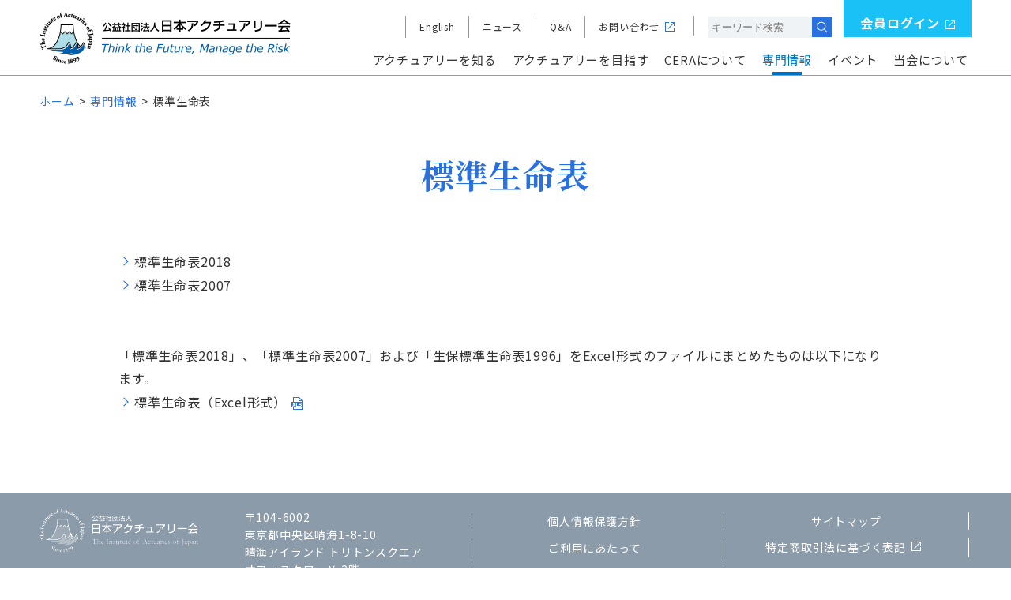

--- FILE ---
content_type: text/html; charset=UTF-8
request_url: https://www.actuaries.jp/lib/standard-life-table/
body_size: 3538
content:
<!DOCTYPE html>
<html lang="ja" class="no-js" prefix="og: http://ogp.me/ns#">
<head>
<meta charset="UTF-8">
<meta http-equiv="X-UA-Compatible" content="IE=Edge">
<meta name="viewport" content="width=device-width, initial-scale=1">
<meta name="format-detection" content="telephone=no">
<title>標準生命表 | 専門情報 | アクチュアリー会</title>
<meta name="keywords" content="">
<meta name="description" content="">

<meta property="og:type" content="article">
<meta property="og:title" content="標準生命表 | 専門情報 | アクチュアリー会">
<meta property="og:description" content="">
<meta property="og:url" content="https://www.actuaries.jp/lib/index.html">
<meta property="og:image" content="https://www.actuaries.jp/shared/img/ogp.png">

<link rel="shortcut icon" href="/favicon.ico">
<link rel="stylesheet" type="text/css" href="../../shared/css/common.css" media="all">
<link rel="stylesheet" type="text/css" href="../../shared/css/contents_module.css" media="all">
<link rel="stylesheet" type="text/css" href="../../shared/css/header.css" media="all">
<link rel="stylesheet" type="text/css" href="../../shared/css/footer.css" media="all">
<!-- Global site tag (gtag.js) - Google Analytics -->
<script async src="https://www.googletagmanager.com/gtag/js?id=UA-19644833-1"></script>
<script>
  window.dataLayer = window.dataLayer || [];
  function gtag(){dataLayer.push(arguments);}
  gtag('js', new Date());

  gtag('config', 'UA-19644833-1');
</script>	
</head>

<body id="lib" class="top">
	<!-- container -->
	<div id="container">
				<!-- header -->
		<header id="header" class="setShrink">
			<div id="skipLinkArea" class="forReader">
				<ul>
					<li><a href="#contents">本文へ</a></li>
					<li><a href="#globalNav">メインメニューへ</a></li>
					<li><a href="#hdr-menu">ヘッダーメニューへ</a></li> 
					<li><a href="#ftr-menu">フッターメニューへ</a></li>
				</ul>
			</div>
			<!-- contentsInner -->
			<div class="contentsInner">
				<div class="hdr-flex">
					<h1 id="hdr-logo"><a href="/"><img src="../../shared/img/hdr_logo.png" alt="公益社団法人 日本アクチュアリー会" width="318" height="66"></a></h1>
					<nav>
						<dl id="globalNavSet">
							<dt><span><span>MENU</span></span></dt>
							<dd>
								<div>
									<ul id="globalNav" class="setDropTriggerHover">
										<li id="gb-know" class="setDrop toggle-set"><a href="#">アクチュアリーを知る</a><span class="toggle-btn sp-dsp-block">open</span>
											<div class="toggle-box drop">
												<div class="contentsInner">
													<ul>
														<li><a href="/actuary/index.html">5分でわかるアクチュアリー</a></li>
														<li><a href="/actuary/fields.html">アクチュアリーの活躍フィールド</a></li>
														<li class="toggle-set"><a href="/actuary/works.html">アクチュアリーという仕事の魅力</a><span class="toggle-btn sp-dsp-block">open</span>
															<ul class="toggle-box">
																<li><a href="/actuary/works.html">仕事の魅力 トップ</a></li>
																<li><a href="/actuary/message01.html">生命保険分野 丸山かおりさん</a></li>
																<li><a href="/actuary/message02.html">生命保険分野 立石寛人さん</a></li>
																<li><a href="/actuary/message03.html">損害保険分野 藤田勇人さん</a></li>
																<li><a href="/actuary/message04.html">損害保険分野 塩島薫さん</a></li>
																<li><a href="/actuary/message05.html">年金分野 土屋良輔さん</a></li>
																<li><a href="/actuary/message06.html">年金分野 松本真由さん</a></li>
																<li><a href="/actuary/message07.html">リスクマネジメント分野 田口茂さん</a></li>
																<li><a href="/actuary/message08.html">リスクマネジメント分野 関寛仁さん</a></li>
																<li><a href="/actuary/message09.html">その他の分野 伊藤大貴さん</a></li>
																<li><a href="/actuary/message10.html">その他の分野 藤田卓さん</a></li>
															</ul>
														</li>
														<li><a href="/examin/discussion/">アクチュアリー座談会</a></li>
														<li><a href="/actuary/glossary.html">用語集</a></li>
													</ul>
												</div>
											</div>
										</li>
										<li id="gb-gb002" class="setDrop toggle-set"><a href="#">アクチュアリーを目指す</a><span class="toggle-btn sp-dsp-block">open</span>
											<div class="toggle-box drop">
												<div class="contentsInner">
													<ul>
														<li><a href="/actuary/how.html">アクチュアリーになるには</a></li>
														<li><a href="/examin/traning.html">アクチュアリー講座情報</a></li>
														<li><a href="/examin/info.html">資格試験情報</a></li>
														<li><a href="/lib/collection/index.html">資格試験過去問題集</a></li>
														<li><a href="/examin/voice.html">合格者の声</a></li>
														<li><a href="/examin/voice_backnumber.html">合格者の声（バックナンバー）</a></li>
														<li><a href="/examin/faq.html">受験に関するFAQ</a></li>
														<li><a href="/info/siken.html">試験関連図書に関するお知らせ</a></li>
													</ul>
												</div>
											</div>
										</li>
										<li id="gb-gb003" class="setDrop toggle-set"><a href="#">CERAについて</a><span class="toggle-btn sp-dsp-block">open</span>
											<div class="toggle-box drop">
												<div class="contentsInner">
													<ul>
														<li><a href="/cera/summary.html">CERAとは？</a></li>
														<li><a href="/cera/goal.html">CERAになるには</a></li>
														<li><a href="/cera/reference.html">参考文献</a></li>
														<li><a href="/cera/voice.html">CERA資格取得者の声</a></li>
													</ul>
												</div>
											</div>
										</li>
										<li id="gb-lib" class="setDrop toggle-set"><a href="/lib/index.html">専門情報</a><span class="toggle-btn sp-dsp-block">open</span>
											<div class="toggle-box drop">
												<div class="contentsInner">
													<ul>
														<li><a href="/lib/index.html">専門情報 トップ</a></li>
														<li><a href="/lib/standard-life-table/index.html">標準生命表</a></li>
														<li><a href="/lib/practice-standard/index.html">実務基準</a></li>
														<li><a href="/lib/kaihou/index.html">会報目次一覧</a></li>
														<li><a href="/lib/annex/index.html">会報別冊一覧</a></li>
														<li><a href="/lib/journal/index.html">アクチュアリージャーナル目次一覧</a></li>
														<li><a href="/lib/meeting/index.html">例会</a></li>
														<li><a href="/lib/annual/index.html">年次大会</a></li>
														<li><a href="/lib/y_ronbun/index.html">優秀論文</a></li>
														<li><a href="/lib/IT_ronbun/index.html">IT優秀論文</a></li>
														<li><a href="/lib/report/index.html">報告書・委員会活動成果等</a></li>
													</ul>
												</div>
											</div>
										</li>
										<li id="gb-meeting" class="setDrop toggle-set"><a href="/meeting/index.html">イベント</a><span class="toggle-btn sp-dsp-block">open</span>
											<div class="toggle-box drop">
												<div class="contentsInner">
													<ul>
														<li><a href="/meeting/index.html">イベント</a></li>
														<li><a href="/calendar/index.html">イベントカレンダー</a></li>
													</ul>
												</div>
											</div>
										</li>
										<li id="gb-gb006" class="setDrop toggle-set"><a href="#">当会について</a><span class="toggle-btn sp-dsp-block">open</span>
											<div class="toggle-box drop">
												<div class="contentsInner">
													<ul>
														<li><a href="/intro/index.html">日本アクチュアリー会概要</a></li>
														<li><a href="/intro/greeting.html">代表挨拶</a></li>
														<li><a href="/intro/history.html">日本アクチュアリー会の歴史</a></li>
														<li><a href="/intro/org.html">日本アクチュアリー会の組織</a></li>
														<li><a href="/intro/activity1.html">アクチュアリー会の活動</a></li>
														<li><a href="/intro/activity2.html">グローバルな活動</a></li>
														<li><a href="/intro/unei.html">事業報告・理事会報告</a></li>
														<li><a href="/comm/index.html">委員会・研究会の活動</a></li>
														<li><a href="/link/index.html">関連リンク集</a></li>
													</ul>
												</div>
											</div>										
										</li>
									</ul>
									<ul id="hdr-menu">
										<li id="hdr-btnLogin"><a href="https://actuaries.smartcore.jp/C00/login" target="_blank">会員ログイン</a></li>
										<li id="hdr-search">
												<div class="mt-site-search-container"><div id="mt-site-search-container"><form action="/search_result.html"><input name="mtssq" placeholder="キーワード検索" class="mt-site-search-form__query"><button class="mt-site-search-form__button" type="submit">検索</button></form></div></div>
										</li>
										<li id="hdr-btnLang"><a href="/english/">English</a></li>
										<li id="hdr-btnInfo"><a href="/info/">ニュース</a></li>
                                        <li id="hdr-btnQA"><a href="/actuary/faq.html">Q&amp;A</a></li>
										<li id="hdr-btnInquiry"><a href="https://actuaries.smartcore.jp/contact_1" target="_blank">お問い合わせ</a></li>
									</ul>
								</div>
							</dd>
						</dl>
					</nav>
				</div>
			</div>
			<!-- //contentsInner -->
		</header>
		<!-- //header -->		<!-- pageBody -->
		<main id="pageBody">
			<!-- topicPathArea -->
			<nav id="topicPathArea">
				<!-- contentsInner -->
				<div class="contentsInner">
					<ol id="topicPath">
						<li><a href="/">ホーム</a></li>
						<li><a href="/lib/">専門情報</a></li>
						<li>標準生命表</li>
					</ol>
				</div>
				<!-- //contentsInner -->
			</nav>
			<!-- //topicPathArea -->
			<!-- pageTtlArea -->
			<div id="pageTtlArea">
				<!-- contentsInner -->
				<div class="contentsInner">
					<h1 id="pageTtl">標準生命表</h1>
				</div>
				<!-- //contentsInner -->
			</div>
			<!-- //pageTtlArea -->
			<!-- contentsArea -->
			<article id="contentsArea" class="contentsInner narrow">
				<!-- contents -->
				<div id="contents">
					<section>
						<ul class="link-arw">
							<li><a href="/lib/standard-life-table/index2018.html">標準生命表2018</a></li>
							<li><a href="/lib/standard-life-table/index2007.html">標準生命表2007</a></li>
						</ul>
						<p class="mT60">「標準生命表2018」、「標準生命表2007」および「生保標準生命表1996」をExcel形式のファイルにまとめたものは以下になります。</p>
						<ul class="link-list">
							<li><a href="/lib/standard-life-table/xlsx/seimeihyo960718.xlsx" class="link-arw">標準生命表（Excel形式）</a></li>
						</ul>
					</section>
				</div>
				<!-- //contents -->
			</article>
			<!-- //contentsArea -->
		</main>
		<!-- //pageBody -->
		<!-- footer -->
		<footer id="footer">
			<!-- contentsInner -->
			<div class="contentsInner">
				<div id="ftrArea">
					<div id="ftrLogo"><img src="/shared/img/footer_logo.png" alt=""></div>
					<div id="ftrAddress"><p>〒104-6002<br>東京都中央区晴海1-8-10<br>晴海アイランド トリトンスクエア<br>オフィスタワーＸ 2階</p></div>
					<div id="ftrMenu">
						<ul id="ftrList">
							<li><a href="/privacy/index.html"><span>個人情報保護方針</span></a></li>
							<li><a href="/sitemap/index.html"><span>サイトマップ</span></a></li>
							<li><a href="/use/index.html"><span>ご利用にあたって</span></a></li>
							<li><a href="https://iaj-bookstore.com/law" target="_blank" class="ftrBlank"><span>特定商取引法に基づく表記</span></a></li>
							<li><a href="/sns/index.html"><span>ソーシャルメディア運用ポリシー</span></a></li>
						</ul>
						<!-- ftr-copyright -->
							<p id="ftr-copyright"><small>© Copyright 2021 The Institute of Actuaries of Japan. <br class="sp-dsp-block">All rights reserved.</small></p>
							<!-- //ftr-copyright -->
					</div>
				</div>
				
			</div>
			<!-- //contentsInner -->
			<!-- ftr-pagetop -->
      <div id="ftr-pagetop">
       <p><a href="#header" class="overOpc"><img src="/shared/img/pagetop.png" alt="ページの先頭へ" width="76" height="76"></a></p>
      </div>
			<!-- //ftr-pagetop -->
		</footer>
		<!-- //footer -->	</div>
	<!-- //container -->
<script src="../../shared/js/jquery.js"></script>
<script src="../../shared/js/common.js"></script>
	
</body>
</html>


--- FILE ---
content_type: text/html; charset=UTF-8
request_url: https://www.actuaries.jp/shared/js/ScrollMagic.min.js
body_size: 3448
content:
<!DOCTYPE html>
<html lang="ja" class="no-js" prefix="og: http://ogp.me/ns#">
<head>
<meta charset="UTF-8">
<meta http-equiv="X-UA-Compatible" content="IE=Edge">
<meta name="viewport" content="width=device-width, initial-scale=1">
<meta name="format-detection" content="telephone=no">
<title>お探しのページが見つかりません | アクチュアリー会</title>
<meta name="keywords" content="">
<meta name="description" content="">

<meta property="og:type" content="article">
<meta property="og:title" content="お探しのページが見つかりません | アクチュアリー会">
<meta property="og:description" content="">
<meta property="og:url" content="https://www.actuaries.jp/404.html">
<meta property="og:image" content="https://www.actuaries.jp/shared/img/ogp.png">

<link rel="shortcut icon" href="/favicon.ico">
<link rel="stylesheet" type="text/css" href="/shared/css/common.css" media="all">
<link rel="stylesheet" type="text/css" href="/shared/css/contents_module.css" media="all">
<link rel="stylesheet" type="text/css" href="/shared/css/header.css" media="all">
<link rel="stylesheet" type="text/css" href="/shared/css/footer.css" media="all">
	
<!-- Global site tag (gtag.js) - Google Analytics -->
<script async src="https://www.googletagmanager.com/gtag/js?id=UA-19644833-1"></script>
<script>
  window.dataLayer = window.dataLayer || [];
  function gtag(){dataLayer.push(arguments);}
  gtag('js', new Date());

  gtag('config', 'UA-19644833-1');
</script>	
</head>

<body id="home">
	<!-- container -->
	<div id="container">
				<!-- header -->
		<header id="header" class="setShrink">
			<div id="skipLinkArea" class="forReader">
				<ul>
					<li><a href="#contents">本文へ</a></li>
					<li><a href="#globalNav">メインメニューへ</a></li>
					<li><a href="#hdr-menu">ヘッダーメニューへ</a></li> 
					<li><a href="#ftr-menu">フッターメニューへ</a></li>
				</ul>
			</div>
			<!-- contentsInner -->
			<div class="contentsInner">
				<div class="hdr-flex">
					<h1 id="hdr-logo"><a href="/"><img src="../../shared/img/hdr_logo.png" alt="公益社団法人 日本アクチュアリー会" width="318" height="66"></a></h1>
					<nav>
						<dl id="globalNavSet">
							<dt><span><span>MENU</span></span></dt>
							<dd>
								<div>
									<ul id="globalNav" class="setDropTriggerHover">
										<li id="gb-know" class="setDrop toggle-set"><a href="#">アクチュアリーを知る</a><span class="toggle-btn sp-dsp-block">open</span>
											<div class="toggle-box drop">
												<div class="contentsInner">
													<ul>
														<li><a href="/actuary/index.html">5分でわかるアクチュアリー</a></li>
														<li><a href="/actuary/fields.html">アクチュアリーの活躍フィールド</a></li>
														<li class="toggle-set"><a href="/actuary/works.html">アクチュアリーという仕事の魅力</a><span class="toggle-btn sp-dsp-block">open</span>
															<ul class="toggle-box">
																<li><a href="/actuary/works.html">仕事の魅力 トップ</a></li>
																<li><a href="/actuary/message01.html">生命保険分野 丸山かおりさん</a></li>
																<li><a href="/actuary/message02.html">生命保険分野 立石寛人さん</a></li>
																<li><a href="/actuary/message03.html">損害保険分野 藤田勇人さん</a></li>
																<li><a href="/actuary/message04.html">損害保険分野 塩島薫さん</a></li>
																<li><a href="/actuary/message05.html">年金分野 土屋良輔さん</a></li>
																<li><a href="/actuary/message06.html">年金分野 松本真由さん</a></li>
																<li><a href="/actuary/message07.html">リスクマネジメント分野 田口茂さん</a></li>
																<li><a href="/actuary/message08.html">リスクマネジメント分野 関寛仁さん</a></li>
																<li><a href="/actuary/message09.html">その他の分野 伊藤大貴さん</a></li>
																<li><a href="/actuary/message10.html">その他の分野 藤田卓さん</a></li>
															</ul>
														</li>
														<li><a href="/examin/discussion/">アクチュアリー座談会</a></li>
														<li><a href="/actuary/glossary.html">用語集</a></li>
													</ul>
												</div>
											</div>
										</li>
										<li id="gb-gb002" class="setDrop toggle-set"><a href="#">アクチュアリーを目指す</a><span class="toggle-btn sp-dsp-block">open</span>
											<div class="toggle-box drop">
												<div class="contentsInner">
													<ul>
														<li><a href="/actuary/how.html">アクチュアリーになるには</a></li>
														<li><a href="/examin/traning.html">アクチュアリー講座情報</a></li>
														<li><a href="/examin/info.html">資格試験情報</a></li>
														<li><a href="/lib/collection/index.html">資格試験過去問題集</a></li>
														<li><a href="/examin/voice.html">合格者の声</a></li>
														<li><a href="/examin/voice_backnumber.html">合格者の声（バックナンバー）</a></li>
														<li><a href="/examin/faq.html">受験に関するFAQ</a></li>
														<li><a href="/info/siken.html">試験関連図書に関するお知らせ</a></li>
													</ul>
												</div>
											</div>
										</li>
										<li id="gb-gb003" class="setDrop toggle-set"><a href="#">CERAについて</a><span class="toggle-btn sp-dsp-block">open</span>
											<div class="toggle-box drop">
												<div class="contentsInner">
													<ul>
														<li><a href="/cera/summary.html">CERAとは？</a></li>
														<li><a href="/cera/goal.html">CERAになるには</a></li>
														<li><a href="/cera/reference.html">参考文献</a></li>
														<li><a href="/cera/voice.html">CERA資格取得者の声</a></li>
													</ul>
												</div>
											</div>
										</li>
										<li id="gb-lib" class="setDrop toggle-set"><a href="/lib/index.html">専門情報</a><span class="toggle-btn sp-dsp-block">open</span>
											<div class="toggle-box drop">
												<div class="contentsInner">
													<ul>
														<li><a href="/lib/index.html">専門情報 トップ</a></li>
														<li><a href="/lib/standard-life-table/index.html">標準生命表</a></li>
														<li><a href="/lib/practice-standard/index.html">実務基準</a></li>
														<li><a href="/lib/kaihou/index.html">会報目次一覧</a></li>
														<li><a href="/lib/annex/index.html">会報別冊一覧</a></li>
														<li><a href="/lib/journal/index.html">アクチュアリージャーナル目次一覧</a></li>
														<li><a href="/lib/meeting/index.html">例会</a></li>
														<li><a href="/lib/annual/index.html">年次大会</a></li>
														<li><a href="/lib/y_ronbun/index.html">優秀論文</a></li>
														<li><a href="/lib/IT_ronbun/index.html">IT優秀論文</a></li>
														<li><a href="/lib/report/index.html">報告書・委員会活動成果等</a></li>
													</ul>
												</div>
											</div>
										</li>
										<li id="gb-meeting" class="setDrop toggle-set"><a href="/meeting/index.html">イベント</a><span class="toggle-btn sp-dsp-block">open</span>
											<div class="toggle-box drop">
												<div class="contentsInner">
													<ul>
														<li><a href="/meeting/index.html">イベント</a></li>
														<li><a href="/calendar/index.html">イベントカレンダー</a></li>
													</ul>
												</div>
											</div>
										</li>
										<li id="gb-gb006" class="setDrop toggle-set"><a href="#">当会について</a><span class="toggle-btn sp-dsp-block">open</span>
											<div class="toggle-box drop">
												<div class="contentsInner">
													<ul>
														<li><a href="/intro/index.html">日本アクチュアリー会概要</a></li>
														<li><a href="/intro/greeting.html">代表挨拶</a></li>
														<li><a href="/intro/history.html">日本アクチュアリー会の歴史</a></li>
														<li><a href="/intro/org.html">日本アクチュアリー会の組織</a></li>
														<li><a href="/intro/activity1.html">アクチュアリー会の活動</a></li>
														<li><a href="/intro/activity2.html">グローバルな活動</a></li>
														<li><a href="/intro/unei.html">事業報告・理事会報告</a></li>
														<li><a href="/comm/index.html">委員会・研究会の活動</a></li>
														<li><a href="/link/index.html">関連リンク集</a></li>
													</ul>
												</div>
											</div>										
										</li>
									</ul>
									<ul id="hdr-menu">
										<li id="hdr-btnLogin"><a href="https://actuaries.smartcore.jp/C00/login" target="_blank">会員ログイン</a></li>
										<li id="hdr-search">
												<div class="mt-site-search-container"><div id="mt-site-search-container"><form action="/search_result.html"><input name="mtssq" placeholder="キーワード検索" class="mt-site-search-form__query"><button class="mt-site-search-form__button" type="submit">検索</button></form></div></div>
										</li>
										<li id="hdr-btnLang"><a href="/english/">English</a></li>
										<li id="hdr-btnInfo"><a href="/info/">ニュース</a></li>
                                        <li id="hdr-btnQA"><a href="/actuary/faq.html">Q&amp;A</a></li>
										<li id="hdr-btnInquiry"><a href="https://actuaries.smartcore.jp/contact_1" target="_blank">お問い合わせ</a></li>
									</ul>
								</div>
							</dd>
						</dl>
					</nav>
				</div>
			</div>
			<!-- //contentsInner -->
		</header>
		<!-- //header -->		<!-- pageBody -->
		<main id="pageBody">
			<!-- topicPathArea -->
			<nav id="topicPathArea">
				<!-- contentsInner -->
				<div class="contentsInner">
					<ol id="topicPath">
						<li><a href="/">ホーム</a></li>
						<li>お探しのページが見つかりません</li>
					</ol>
				</div>
				<!-- //contentsInner -->
			</nav>
			<!-- //topicPathArea -->
			<!-- contentsArea -->
			<article id="contentsArea" class="contentsInner narrow">
				<!-- contents -->
				<div id="contents">
					<section>
						<h1 class="alignC mT60"><img src="/shared/img/404.png" alt="404ERROR"></h1>
						<h2 class="ttl-h2-noBdrC mT40">お探しのページが見つかりません</h2>
						<p class="alignC fz-large">ご指定のURLに誤りがあるか、お探しのページが削除された可能性がございます<br>お手数をおかけしますが、トップページまたはサイトマップよりお探しください。</p>
						<div class="col-2 smallInner mT70">
							<div><p class="link-btn"><a href="/"><span>トップページへ</span></a></p></div>
							<div><p class="link-btn"><a href="/sitemap/"><span>サイトマップへ</span></a></p></div>
						</div>
					</section>
				</div>
				<!-- //contents -->
			</article>
			<!-- //contentsArea -->
		</main>
		<!-- //pageBody -->
		<!-- footer -->
		<footer id="footer">
			<!-- contentsInner -->
			<div class="contentsInner">
				<div id="ftrArea">
					<div id="ftrLogo"><img src="/shared/img/footer_logo.png" alt=""></div>
					<div id="ftrAddress"><p>〒104-6002<br>東京都中央区晴海1-8-10<br>晴海アイランド トリトンスクエア<br>オフィスタワーＸ 2階</p></div>
					<div id="ftrMenu">
						<ul id="ftrList">
							<li><a href="/privacy/index.html"><span>個人情報保護方針</span></a></li>
							<li><a href="/sitemap/index.html"><span>サイトマップ</span></a></li>
							<li><a href="/use/index.html"><span>ご利用にあたって</span></a></li>
							<li><a href="https://iaj-bookstore.com/law" target="_blank" class="ftrBlank"><span>特定商取引法に基づく表記</span></a></li>
							<li><a href="/sns/index.html"><span>ソーシャルメディア運用ポリシー</span></a></li>
						</ul>
						<!-- ftr-copyright -->
							<p id="ftr-copyright"><small>© Copyright 2021 The Institute of Actuaries of Japan. <br class="sp-dsp-block">All rights reserved.</small></p>
							<!-- //ftr-copyright -->
					</div>
				</div>
				
			</div>
			<!-- //contentsInner -->
			<!-- ftr-pagetop -->
      <div id="ftr-pagetop">
       <p><a href="#header" class="overOpc"><img src="/shared/img/pagetop.png" alt="ページの先頭へ" width="76" height="76"></a></p>
      </div>
			<!-- //ftr-pagetop -->
		</footer>
		<!-- //footer -->	</div>
	<!-- //container -->
<script src="/shared/js/jquery.js"></script>
<script src="/shared/js/common.js"></script>
	
</body>
</html>


--- FILE ---
content_type: text/css
request_url: https://www.actuaries.jp/shared/css/common.css
body_size: 11189
content:
@charset "utf-8";
/*=============================================================
 Common Layout
=============================================================*/
@import url('https://fonts.googleapis.com/css2?family=Noto+Sans+JP:wght@100;400;700&display=swap');
@import url('https://fonts.googleapis.com/css2?family=Noto+Serif+JP:wght@300;400;700&display=swap');

/* reset style
-------------------------------------------------------------*/
*{padding:0;margin:0;}
section,article,aside,hgroup,header,footer,nav,figure,figcaption,summary,main{display:block;padding:0;margin:0;}
ol,ul,dl,li,dt,dd{list-style:none;}
img{vertical-align:top;}
html{font-size: 62.5%;}
body{
	font-size: 1.6rem;
	color:#333;
	font:normal normal 16px/1 "Noto Sans JP", "ヒラギノ角ゴ ProN", "Hiragino Kaku Gothic ProN", sans-serif;
	font-feature-settings:"pwid";
	letter-spacing:0.05em;
	background:#fff;
	text-align:left;
}
a,img{border:none;}
a{outline:none;}
:focus{outline:none;}
h1,h2,h3,h4,h5,h6{
	font-size:100%;
	line-height:1.4;
}
sup,
sub{
	height:0;
	line-height:1;
	vertical-align:baseline;
	margin:0 1px;
	position:relative;
}
sup{bottom:0.7ex;}
sub{top:0.1ex;}

/* JS element
-------------------------------------------------------------*/
.noSc,
.telLink{}/* for mobile */

/* a Element
-------------------------------------------------------------*/
a{text-decoration:none;}
a:visited{}
a:hover{text-decoration:underline;}
a,
button,
input[type="submit"]{
	transition-property:color, background, opacity, border, box-shadow, transform;
	transition-duration:.3s;
	-webkit-backface-visibility:hidden;
	backface-visibility:hidden;
}
a.underline{
	text-decoration:underline;
}
/* block Layout
-------------------------------------------------------------*/
img{
	box-sizing:border-box;
	max-width:100%;
	height:auto;
}
img.full{width:100%;}
.forReader,
.dsp-none,
.pc-dsp-block,
.tb-dsp-block,
.sp-dsp-block,
.spP-dsp-block,
.spS-dsp-block{display:none;}
.pc-dsp-none,
.tb-dsp-none,
.sp-dsp-none,
.spP-dsp-none,
.spS-dsp-none,
.sp-dsp-inline{}
.dsp-block{display:block;}
.dsp-inlineBlock{display:inline-block;}
.dsp-table{display:table;}
.dsp-table>*{
	display:table-cell;
	vertical-align:top;
}
/* flex */


/* Float Element */
.cClear{clear:both !important;}
.fLeft{float:left !important;}
.fRight{float:right !important;}
.clearfix::after{
	content:"";
	display:block;
	clear:both;
	width:0;
	height:0;
}
/* position */
.pos-static{position:static !important;}
.pos-relative{position:relative !important;}
.pos-absolute{position:absolute !important;}
.pos-fixed{position:fixed !important;}

/* width */
.wAuto{
	width:auto !important;
	max-width:none !important;
}
.w0-Per{width:0% !important;}.w1-Per{width:1% !important;}.w2-Per{width:2% !important;}.w3-Per{width:3% !important;}.w4-Per{width:4% !important;}.w5-Per{width:5% !important;}.w6-Per{width:6% !important;}.w7-Per{width:7% !important;}.w8-Per{width:8% !important;}.w9-Per{width:9% !important;}.w10-Per{width:10% !important;}.w11-Per{width:11% !important;}.w12-Per{width:12% !important;}.w13-Per{width:13% !important;}.w14-Per{width:14% !important;}.w15-Per{width:15% !important;}.w16-Per{width:16% !important;}.w17-Per{width:17% !important;}.w18-Per{width:18% !important;}.w19-Per{width:19% !important;}.w20-Per{width:20% !important;}.w21-Per{width:21% !important;}.w22-Per{width:22% !important;}.w23-Per{width:23% !important;}.w24-Per{width:24% !important;}.w25-Per{width:25% !important;}.w26-Per{width:26% !important;}.w27-Per{width:27% !important;}.w28-Per{width:28% !important;}.w29-Per{width:29% !important;}.w30-Per{width:30% !important;}.w31-Per{width:31% !important;}.w32-Per{width:32% !important;}.w33-Per{width:33% !important;}.w34-Per{width:34% !important;}.w35-Per{width:35% !important;}.w36-Per{width:36% !important;}.w37-Per{width:37% !important;}.w38-Per{width:38% !important;}.w39-Per{width:39% !important;}.w40-Per{width:40% !important;}.w41-Per{width:41% !important;}.w42-Per{width:42% !important;}.w43-Per{width:43% !important;}.w44-Per{width:44% !important;}.w45-Per{width:45% !important;}.w46-Per{width:46% !important;}.w47-Per{width:47% !important;}.w48-Per{width:48% !important;}.w49-Per{width:49% !important;}.w50-Per{width:50% !important;}.w51-Per{width:51% !important;}.w52-Per{width:52% !important;}.w53-Per{width:53% !important;}.w54-Per{width:54% !important;}.w55-Per{width:55% !important;}.w56-Per{width:56% !important;}.w57-Per{width:57% !important;}.w58-Per{width:58% !important;}.w59-Per{width:59% !important;}.w60-Per{width:60% !important;}.w61-Per{width:61% !important;}.w62-Per{width:62% !important;}.w63-Per{width:63% !important;}.w64-Per{width:64% !important;}.w65-Per{width:65% !important;}.w66-Per{width:66% !important;}.w67-Per{width:67% !important;}.w68-Per{width:68% !important;}.w69-Per{width:69% !important;}.w70-Per{width:70% !important;}.w71-Per{width:71% !important;}.w72-Per{width:72% !important;}.w73-Per{width:73% !important;}.w74-Per{width:74% !important;}.w75-Per{width:75% !important;}.w76-Per{width:76% !important;}.w77-Per{width:77% !important;}.w78-Per{width:78% !important;}.w79-Per{width:79% !important;}.w80-Per{width:80% !important;}.w81-Per{width:81% !important;}.w82-Per{width:82% !important;}.w83-Per{width:83% !important;}.w84-Per{width:84% !important;}.w85-Per{width:85% !important;}.w86-Per{width:86% !important;}.w87-Per{width:87% !important;}.w88-Per{width:88% !important;}.w89-Per{width:89% !important;}.w90-Per{width:90% !important;}.w91-Per{width:91% !important;}.w92-Per{width:92% !important;}.w93-Per{width:93% !important;}.w94-Per{width:94% !important;}.w95-Per{width:95% !important;}.w96-Per{width:96% !important;}.w97-Per{width:97% !important;}.w98-Per{width:98% !important;}.w99-Per{width:99% !important;}.w100-Per{width:100% !important;}

.w0-Px {width: 0px !important; }.w10-Px {width: 10px !important; }.w20-Px {width: 20px !important; }.w30-Px {width: 30px !important; }.w40-Px {width: 40px !important; }.w50-Px {width: 50px !important; }.w60-Px {width: 60px !important; }.w70-Px {width: 70px !important; }.w80-Px {width: 80px !important; }.w90-Px {width: 90px !important; }.w100-Px {width: 100px !important; }.w110-Px {width: 110px !important; }.w120-Px {width: 120px !important; }.w130-Px {width: 130px !important; }.w140-Px {width: 140px !important; }.w150-Px {width: 150px !important; }.w160-Px {width: 160px !important; }.w170-Px {width: 170px !important; }.w180-Px {width: 180px !important; }.w190-Px {width: 190px !important; }.w200-Px {width: 200px !important; }.w210-Px {width: 210px !important; }.w220-Px {width: 220px !important; }.w230-Px {width: 230px !important; }.w240-Px {width: 240px !important; }.w250-Px {width: 250px !important; }.w260-Px {width: 260px !important; }.w270-Px {width: 270px !important; }.w280-Px {width: 280px !important; }.w290-Px {width: 290px !important; }.w300-Px {width: 300px !important; }.w310-Px {width: 310px !important; }.w320-Px {width: 320px !important; }.w330-Px {width: 330px !important; }.w340-Px {width: 340px !important; }.w350-Px {width: 350px !important; }.w360-Px {width: 360px !important; }.w370-Px {width: 370px !important; }.w380-Px {width: 380px !important; }.w390-Px {width: 390px !important; }.w400-Px {width: 400px !important; }.w410-Px {width: 410px !important; }.w420-Px {width: 420px !important; }.w430-Px {width: 430px !important; }.w440-Px {width: 440px !important; }.w450-Px {width: 450px !important; }.w460-Px {width: 460px !important; }.w470-Px {width: 470px !important; }.w480-Px {width: 480px !important; }.w490-Px {width: 490px !important; }.w500-Px {width: 500px !important; }.w510-Px {width: 510px !important; }.w520-Px {width: 520px !important; }.w530-Px {width: 530px !important; }.w540-Px {width: 540px !important; }.w550-Px {width: 550px !important; }.w560-Px {width: 560px !important; }.w570-Px {width: 570px !important; }.w580-Px {width: 580px !important; }.w590-Px {width: 590px !important; }.w600-Px {width: 600px !important; }.w610-Px {width: 610px !important; }.w620-Px {width: 620px !important; }.w630-Px {width: 630px !important; }.w640-Px {width: 640px !important; }.w650-Px {width: 650px !important; }.w660-Px {width: 660px !important; }.w670-Px {width: 670px !important; }.w680-Px {width: 680px !important; }.w690-Px {width: 690px !important; }.w700-Px {width: 700px !important; }.w710-Px {width: 710px !important; }.w720-Px {width: 720px !important; }.w730-Px {width: 730px !important; }.w740-Px {width: 740px !important; }.w750-Px {width: 750px !important; }.w760-Px {width: 760px !important; }.w770-Px {width: 770px !important; }.w780-Px {width: 780px !important; }.w790-Px {width: 790px !important; }.w800-Px {width: 800px !important; }.w810-Px {width: 810px !important; }.w820-Px {width: 820px !important; }.w830-Px {width: 830px !important; }.w840-Px {width: 840px !important; }.w850-Px {width: 850px !important; }.w860-Px {width: 860px !important; }.w870-Px {width: 870px !important; }.w880-Px {width: 880px !important; }.w890-Px {width: 890px !important; }.w900-Px {width: 900px !important; }.w910-Px {width: 910px !important; }.w920-Px {width: 920px !important; }.w930-Px {width: 930px !important; }.w940-Px {width: 940px !important; }.w950-Px {width: 950px !important; }.w960-Px {width: 960px !important; }.w970-Px {width: 970px !important; }.w980-Px {width: 980px !important; }.w990-Px {width: 990px !important; }.w1000-Px {width: 1000px !important; }
.wMin0{min-width:0 !important;}
.sp-wAuto{}/*---SmartPhone :auto */
@media print, screen and (min-width:768px){
.pc-wAuto{width:auto !important;}
}

/* height */
.hAuto{height:auto !important;}
.hMin0{min-height:0 !important;}
.sp-hMin0{}

/* aligh */
.alignL{text-align:left !important;}
.alignC{text-align:center !important;}
.alignR{text-align:right !important;}
.valignT{vertical-align:top !important;}
.valignM{vertical-align:middle !important;}
.valignB{vertical-align:bottom !important;}
.sp-alignL,.sp-alignC,.sp-alignR{}

/* margin padding */
.mT0{margin-top:0px !important;}.mT1{margin-top:1px !important;}.mT2{margin-top:2px !important;}.mT3{margin-top:3px !important;}.mT4{margin-top:4px !important;}.mT5{margin-top:5px !important;}.mT6{margin-top:6px !important;}.mT7{margin-top:7px !important;}.mT8{margin-top:8px !important;}.mT9{margin-top:9px !important;}.mT10{margin-top:10px !important;}.mT11{margin-top:11px !important;}.mT12{margin-top:12px !important;}.mT13{margin-top:13px !important;}.mT14{margin-top:14px !important;}.mT15{margin-top:15px !important;}.mT16{margin-top:16px !important;}.mT17{margin-top:17px !important;}.mT18{margin-top:18px !important;}.mT19{margin-top:19px !important;}.mT20{margin-top:20px !important;}.mT21{margin-top:21px !important;}.mT22{margin-top:22px !important;}.mT23{margin-top:23px !important;}.mT24{margin-top:24px !important;}.mT25{margin-top:25px !important;}.mT26{margin-top:26px !important;}.mT27{margin-top:27px !important;}.mT28{margin-top:28px !important;}.mT29{margin-top:29px !important;}.mT30{margin-top:30px !important;}.mT31{margin-top:31px !important;}.mT32{margin-top:32px !important;}.mT33{margin-top:33px !important;}.mT34{margin-top:34px !important;}.mT35{margin-top:35px !important;}.mT36{margin-top:36px !important;}.mT37{margin-top:37px !important;}.mT38{margin-top:38px !important;}.mT39{margin-top:39px !important;}.mT40{margin-top:40px !important;}.mT41{margin-top:41px !important;}.mT42{margin-top:42px !important;}.mT43{margin-top:43px !important;}.mT44{margin-top:44px !important;}.mT45{margin-top:45px !important;}.mT46{margin-top:46px !important;}.mT47{margin-top:47px !important;}.mT48{margin-top:48px !important;}.mT49{margin-top:49px !important;}.mT50{margin-top:50px !important;}.mT51{margin-top:51px !important;}.mT52{margin-top:52px !important;}.mT53{margin-top:53px !important;}.mT54{margin-top:54px !important;}.mT55{margin-top:55px !important;}.mT56{margin-top:56px !important;}.mT57{margin-top:57px !important;}.mT58{margin-top:58px !important;}.mT59{margin-top:59px !important;}.mT60{margin-top:60px !important;}.mT61{margin-top:61px !important;}.mT62{margin-top:62px !important;}.mT63{margin-top:63px !important;}.mT64{margin-top:64px !important;}.mT65{margin-top:65px !important;}.mT66{margin-top:66px !important;}.mT67{margin-top:67px !important;}.mT68{margin-top:68px !important;}.mT69{margin-top:69px !important;}.mT70{margin-top:70px !important;}.mT71{margin-top:71px !important;}.mT72{margin-top:72px !important;}.mT73{margin-top:73px !important;}.mT74{margin-top:74px !important;}.mT75{margin-top:75px !important;}.mT76{margin-top:76px !important;}.mT77{margin-top:77px !important;}.mT78{margin-top:78px !important;}.mT79{margin-top:79px !important;}.mT80{margin-top:80px !important;}.mT81{margin-top:81px !important;}.mT82{margin-top:82px !important;}.mT83{margin-top:83px !important;}.mT84{margin-top:84px !important;}.mT85{margin-top:85px !important;}.mT86{margin-top:86px !important;}.mT87{margin-top:87px !important;}.mT88{margin-top:88px !important;}.mT89{margin-top:89px !important;}.mT90{margin-top:90px !important;}.mT91{margin-top:91px !important;}.mT92{margin-top:92px !important;}.mT93{margin-top:93px !important;}.mT94{margin-top:94px !important;}.mT95{margin-top:95px !important;}.mT96{margin-top:96px !important;}.mT97{margin-top:97px !important;}.mT98{margin-top:98px !important;}.mT99{margin-top:99px !important;}.mT100{margin-top:100px !important;}
.mR0{margin-right:0px !important;}.mR1{margin-right:1px !important;}.mR2{margin-right:2px !important;}.mR3{margin-right:3px !important;}.mR4{margin-right:4px !important;}.mR5{margin-right:5px !important;}.mR6{margin-right:6px !important;}.mR7{margin-right:7px !important;}.mR8{margin-right:8px !important;}.mR9{margin-right:9px !important;}.mR10{margin-right:10px !important;}.mR11{margin-right:11px !important;}.mR12{margin-right:12px !important;}.mR13{margin-right:13px !important;}.mR14{margin-right:14px !important;}.mR15{margin-right:15px !important;}.mR16{margin-right:16px !important;}.mR17{margin-right:17px !important;}.mR18{margin-right:18px !important;}.mR19{margin-right:19px !important;}.mR20{margin-right:20px !important;}.mR21{margin-right:21px !important;}.mR22{margin-right:22px !important;}.mR23{margin-right:23px !important;}.mR24{margin-right:24px !important;}.mR25{margin-right:25px !important;}.mR26{margin-right:26px !important;}.mR27{margin-right:27px !important;}.mR28{margin-right:28px !important;}.mR29{margin-right:29px !important;}.mR30{margin-right:30px !important;}.mR31{margin-right:31px !important;}.mR32{margin-right:32px !important;}.mR33{margin-right:33px !important;}.mR34{margin-right:34px !important;}.mR35{margin-right:35px !important;}.mR36{margin-right:36px !important;}.mR37{margin-right:37px !important;}.mR38{margin-right:38px !important;}.mR39{margin-right:39px !important;}.mR40{margin-right:40px !important;}.mR41{margin-right:41px !important;}.mR42{margin-right:42px !important;}.mR43{margin-right:43px !important;}.mR44{margin-right:44px !important;}.mR45{margin-right:45px !important;}.mR46{margin-right:46px !important;}.mR47{margin-right:47px !important;}.mR48{margin-right:48px !important;}.mR49{margin-right:49px !important;}.mR50{margin-right:50px !important;}.mR51{margin-right:51px !important;}.mR52{margin-right:52px !important;}.mR53{margin-right:53px !important;}.mR54{margin-right:54px !important;}.mR55{margin-right:55px !important;}.mR56{margin-right:56px !important;}.mR57{margin-right:57px !important;}.mR58{margin-right:58px !important;}.mR59{margin-right:59px !important;}.mR60{margin-right:60px !important;}.mR61{margin-right:61px !important;}.mR62{margin-right:62px !important;}.mR63{margin-right:63px !important;}.mR64{margin-right:64px !important;}.mR65{margin-right:65px !important;}.mR66{margin-right:66px !important;}.mR67{margin-right:67px !important;}.mR68{margin-right:68px !important;}.mR69{margin-right:69px !important;}.mR70{margin-right:70px !important;}.mR71{margin-right:71px !important;}.mR72{margin-right:72px !important;}.mR73{margin-right:73px !important;}.mR74{margin-right:74px !important;}.mR75{margin-right:75px !important;}.mR76{margin-right:76px !important;}.mR77{margin-right:77px !important;}.mR78{margin-right:78px !important;}.mR79{margin-right:79px !important;}.mR80{margin-right:80px !important;}.mR81{margin-right:81px !important;}.mR82{margin-right:82px !important;}.mR83{margin-right:83px !important;}.mR84{margin-right:84px !important;}.mR85{margin-right:85px !important;}.mR86{margin-right:86px !important;}.mR87{margin-right:87px !important;}.mR88{margin-right:88px !important;}.mR89{margin-right:89px !important;}.mR90{margin-right:90px !important;}.mR91{margin-right:91px !important;}.mR92{margin-right:92px !important;}.mR93{margin-right:93px !important;}.mR94{margin-right:94px !important;}.mR95{margin-right:95px !important;}.mR96{margin-right:96px !important;}.mR97{margin-right:97px !important;}.mR98{margin-right:98px !important;}.mR99{margin-right:99px !important;}.mR100{margin-right:100px !important;}
.mL0{margin-left:0px !important;}.mL1{margin-left:1px !important;}.mL2{margin-left:2px !important;}.mL3{margin-left:3px !important;}.mL4{margin-left:4px !important;}.mL5{margin-left:5px !important;}.mL6{margin-left:6px !important;}.mL7{margin-left:7px !important;}.mL8{margin-left:8px !important;}.mL9{margin-left:9px !important;}.mL10{margin-left:10px !important;}.mL11{margin-left:11px !important;}.mL12{margin-left:12px !important;}.mL13{margin-left:13px !important;}.mL14{margin-left:14px !important;}.mL15{margin-left:15px !important;}.mL16{margin-left:16px !important;}.mL17{margin-left:17px !important;}.mL18{margin-left:18px !important;}.mL19{margin-left:19px !important;}.mL20{margin-left:20px !important;}.mL21{margin-left:21px !important;}.mL22{margin-left:22px !important;}.mL23{margin-left:23px !important;}.mL24{margin-left:24px !important;}.mL25{margin-left:25px !important;}.mL26{margin-left:26px !important;}.mL27{margin-left:27px !important;}.mL28{margin-left:28px !important;}.mL29{margin-left:29px !important;}.mL30{margin-left:30px !important;}.mL31{margin-left:31px !important;}.mL32{margin-left:32px !important;}.mL33{margin-left:33px !important;}.mL34{margin-left:34px !important;}.mL35{margin-left:35px !important;}.mL36{margin-left:36px !important;}.mL37{margin-left:37px !important;}.mL38{margin-left:38px !important;}.mL39{margin-left:39px !important;}.mL40{margin-left:40px !important;}.mL41{margin-left:41px !important;}.mL42{margin-left:42px !important;}.mL43{margin-left:43px !important;}.mL44{margin-left:44px !important;}.mL45{margin-left:45px !important;}.mL46{margin-left:46px !important;}.mL47{margin-left:47px !important;}.mL48{margin-left:48px !important;}.mL49{margin-left:49px !important;}.mL50{margin-left:50px !important;}.mL51{margin-left:51px !important;}.mL52{margin-left:52px !important;}.mL53{margin-left:53px !important;}.mL54{margin-left:54px !important;}.mL55{margin-left:55px !important;}.mL56{margin-left:56px !important;}.mL57{margin-left:57px !important;}.mL58{margin-left:58px !important;}.mL59{margin-left:59px !important;}.mL60{margin-left:60px !important;}.mL61{margin-left:61px !important;}.mL62{margin-left:62px !important;}.mL63{margin-left:63px !important;}.mL64{margin-left:64px !important;}.mL65{margin-left:65px !important;}.mL66{margin-left:66px !important;}.mL67{margin-left:67px !important;}.mL68{margin-left:68px !important;}.mL69{margin-left:69px !important;}.mL70{margin-left:70px !important;}.mL71{margin-left:71px !important;}.mL72{margin-left:72px !important;}.mL73{margin-left:73px !important;}.mL74{margin-left:74px !important;}.mL75{margin-left:75px !important;}.mL76{margin-left:76px !important;}.mL77{margin-left:77px !important;}.mL78{margin-left:78px !important;}.mL79{margin-left:79px !important;}.mL80{margin-left:80px !important;}.mL81{margin-left:81px !important;}.mL82{margin-left:82px !important;}.mL83{margin-left:83px !important;}.mL84{margin-left:84px !important;}.mL85{margin-left:85px !important;}.mL86{margin-left:86px !important;}.mL87{margin-left:87px !important;}.mL88{margin-left:88px !important;}.mL89{margin-left:89px !important;}.mL90{margin-left:90px !important;}.mL91{margin-left:91px !important;}.mL92{margin-left:92px !important;}.mL93{margin-left:93px !important;}.mL94{margin-left:94px !important;}.mL95{margin-left:95px !important;}.mL96{margin-left:96px !important;}.mL97{margin-left:97px !important;}.mL98{margin-left:98px !important;}.mL99{margin-left:99px !important;}.mL100{margin-left:100px !important;}
.mB0{margin-bottom:0px !important;}.mB1{margin-bottom:1px !important;}.mB2{margin-bottom:2px !important;}.mB3{margin-bottom:3px !important;}.mB4{margin-bottom:4px !important;}.mB5{margin-bottom:5px !important;}.mB6{margin-bottom:6px !important;}.mB7{margin-bottom:7px !important;}.mB8{margin-bottom:8px !important;}.mB9{margin-bottom:9px !important;}.mB10{margin-bottom:10px !important;}.mB11{margin-bottom:11px !important;}.mB12{margin-bottom:12px !important;}.mB13{margin-bottom:13px !important;}.mB14{margin-bottom:14px !important;}.mB15{margin-bottom:15px !important;}.mB16{margin-bottom:16px !important;}.mB17{margin-bottom:17px !important;}.mB18{margin-bottom:18px !important;}.mB19{margin-bottom:19px !important;}.mB20{margin-bottom:20px !important;}.mB21{margin-bottom:21px !important;}.mB22{margin-bottom:22px !important;}.mB23{margin-bottom:23px !important;}.mB24{margin-bottom:24px !important;}.mB25{margin-bottom:25px !important;}.mB26{margin-bottom:26px !important;}.mB27{margin-bottom:27px !important;}.mB28{margin-bottom:28px !important;}.mB29{margin-bottom:29px !important;}.mB30{margin-bottom:30px !important;}.mB31{margin-bottom:31px !important;}.mB32{margin-bottom:32px !important;}.mB33{margin-bottom:33px !important;}.mB34{margin-bottom:34px !important;}.mB35{margin-bottom:35px !important;}.mB36{margin-bottom:36px !important;}.mB37{margin-bottom:37px !important;}.mB38{margin-bottom:38px !important;}.mB39{margin-bottom:39px !important;}.mB40{margin-bottom:40px !important;}.mB41{margin-bottom:41px !important;}.mB42{margin-bottom:42px !important;}.mB43{margin-bottom:43px !important;}.mB44{margin-bottom:44px !important;}.mB45{margin-bottom:45px !important;}.mB46{margin-bottom:46px !important;}.mB47{margin-bottom:47px !important;}.mB48{margin-bottom:48px !important;}.mB49{margin-bottom:49px !important;}.mB50{margin-bottom:50px !important;}.mB51{margin-bottom:51px !important;}.mB52{margin-bottom:52px !important;}.mB53{margin-bottom:53px !important;}.mB54{margin-bottom:54px !important;}.mB55{margin-bottom:55px !important;}.mB56{margin-bottom:56px !important;}.mB57{margin-bottom:57px !important;}.mB58{margin-bottom:58px !important;}.mB59{margin-bottom:59px !important;}.mB60{margin-bottom:60px !important;}.mB61{margin-bottom:61px !important;}.mB62{margin-bottom:62px !important;}.mB63{margin-bottom:63px !important;}.mB64{margin-bottom:64px !important;}.mB65{margin-bottom:65px !important;}.mB66{margin-bottom:66px !important;}.mB67{margin-bottom:67px !important;}.mB68{margin-bottom:68px !important;}.mB69{margin-bottom:69px !important;}.mB70{margin-bottom:70px !important;}.mB71{margin-bottom:71px !important;}.mB72{margin-bottom:72px !important;}.mB73{margin-bottom:73px !important;}.mB74{margin-bottom:74px !important;}.mB75{margin-bottom:75px !important;}.mB76{margin-bottom:76px !important;}.mB77{margin-bottom:77px !important;}.mB78{margin-bottom:78px !important;}.mB79{margin-bottom:79px !important;}.mB80{margin-bottom:80px !important;}.mB81{margin-bottom:81px !important;}.mB82{margin-bottom:82px !important;}.mB83{margin-bottom:83px !important;}.mB84{margin-bottom:84px !important;}.mB85{margin-bottom:85px !important;}.mB86{margin-bottom:86px !important;}.mB87{margin-bottom:87px !important;}.mB88{margin-bottom:88px !important;}.mB89{margin-bottom:89px !important;}.mB90{margin-bottom:90px !important;}.mB91{margin-bottom:91px !important;}.mB92{margin-bottom:92px !important;}.mB93{margin-bottom:93px !important;}.mB94{margin-bottom:94px !important;}.mB95{margin-bottom:95px !important;}.mB96{margin-bottom:96px !important;}.mB97{margin-bottom:97px !important;}.mB98{margin-bottom:98px !important;}.mB99{margin-bottom:99px !important;}.mB100{margin-bottom:100px !important;}

.mR0-Per{margin-right:0% !important;}.mR1-Per{margin-right:1% !important;}.mR2-Per{margin-right:2% !important;}.mR3-Per{margin-right:3% !important;}.mR4-Per{margin-right:4% !important;}.mR5-Per{margin-right:5% !important;}.mR6-Per{margin-right:6% !important;}.mR7-Per{margin-right:7% !important;}.mR8-Per{margin-right:8% !important;}.mR9-Per{margin-right:9% !important;}.mR10-Per{margin-right:10% !important;}.mR11-Per{margin-right:11% !important;}.mR12-Per{margin-right:12% !important;}.mR13-Per{margin-right:13% !important;}.mR14-Per{margin-right:14% !important;}.mR15-Per{margin-right:15% !important;}.mR16-Per{margin-right:16% !important;}.mR17-Per{margin-right:17% !important;}.mR18-Per{margin-right:18% !important;}.mR19-Per{margin-right:19% !important;}.mR20-Per{margin-right:20% !important;}.mR21-Per{margin-right:21% !important;}.mR22-Per{margin-right:22% !important;}.mR23-Per{margin-right:23% !important;}.mR24-Per{margin-right:24% !important;}.mR25-Per{margin-right:25% !important;}.mR26-Per{margin-right:26% !important;}.mR27-Per{margin-right:27% !important;}.mR28-Per{margin-right:28% !important;}.mR29-Per{margin-right:29% !important;}.mR30-Per{margin-right:30% !important;}.mR31-Per{margin-right:31% !important;}.mR32-Per{margin-right:32% !important;}.mR33-Per{margin-right:33% !important;}.mR34-Per{margin-right:34% !important;}.mR35-Per{margin-right:35% !important;}.mR36-Per{margin-right:36% !important;}.mR37-Per{margin-right:37% !important;}.mR38-Per{margin-right:38% !important;}.mR39-Per{margin-right:39% !important;}.mR40-Per{margin-right:40% !important;}.mR41-Per{margin-right:41% !important;}.mR42-Per{margin-right:42% !important;}.mR43-Per{margin-right:43% !important;}.mR44-Per{margin-right:44% !important;}.mR45-Per{margin-right:45% !important;}.mR46-Per{margin-right:46% !important;}.mR47-Per{margin-right:47% !important;}.mR48-Per{margin-right:48% !important;}.mR49-Per{margin-right:49% !important;}.mR50-Per{margin-right:50% !important;}.mR51-Per{margin-right:51% !important;}.mR52-Per{margin-right:52% !important;}.mR53-Per{margin-right:53% !important;}.mR54-Per{margin-right:54% !important;}.mR55-Per{margin-right:55% !important;}.mR56-Per{margin-right:56% !important;}.mR57-Per{margin-right:57% !important;}.mR58-Per{margin-right:58% !important;}.mR59-Per{margin-right:59% !important;}.mR60-Per{margin-right:60% !important;}.mR61-Per{margin-right:61% !important;}.mR62-Per{margin-right:62% !important;}.mR63-Per{margin-right:63% !important;}.mR64-Per{margin-right:64% !important;}.mR65-Per{margin-right:65% !important;}.mR66-Per{margin-right:66% !important;}.mR67-Per{margin-right:67% !important;}.mR68-Per{margin-right:68% !important;}.mR69-Per{margin-right:69% !important;}.mR70-Per{margin-right:70% !important;}.mR71-Per{margin-right:71% !important;}.mR72-Per{margin-right:72% !important;}.mR73-Per{margin-right:73% !important;}.mR74-Per{margin-right:74% !important;}.mR75-Per{margin-right:75% !important;}.mR76-Per{margin-right:76% !important;}.mR77-Per{margin-right:77% !important;}.mR78-Per{margin-right:78% !important;}.mR79-Per{margin-right:79% !important;}.mR80-Per{margin-right:80% !important;}.mR81-Per{margin-right:81% !important;}.mR82-Per{margin-right:82% !important;}.mR83-Per{margin-right:83% !important;}.mR84-Per{margin-right:84% !important;}.mR85-Per{margin-right:85% !important;}.mR86-Per{margin-right:86% !important;}.mR87-Per{margin-right:87% !important;}.mR88-Per{margin-right:88% !important;}.mR89-Per{margin-right:89% !important;}.mR90-Per{margin-right:90% !important;}.mR91-Per{margin-right:91% !important;}.mR92-Per{margin-right:92% !important;}.mR93-Per{margin-right:93% !important;}.mR94-Per{margin-right:94% !important;}.mR95-Per{margin-right:95% !important;}.mR96-Per{margin-right:96% !important;}.mR97-Per{margin-right:97% !important;}.mR98-Per{margin-right:98% !important;}.mR99-Per{margin-right:99% !important;}.mR100-Per{margin-right:100% !important;}
.mL0-Per{margin-left:0% !important;}.mL1-Per{margin-left:1% !important;}.mL2-Per{margin-left:2% !important;}.mL3-Per{margin-left:3% !important;}.mL4-Per{margin-left:4% !important;}.mL5-Per{margin-left:5% !important;}.mL6-Per{margin-left:6% !important;}.mL7-Per{margin-left:7% !important;}.mL8-Per{margin-left:8% !important;}.mL9-Per{margin-left:9% !important;}.mL10-Per{margin-left:10% !important;}.mL11-Per{margin-left:11% !important;}.mL12-Per{margin-left:12% !important;}.mL13-Per{margin-left:13% !important;}.mL14-Per{margin-left:14% !important;}.mL15-Per{margin-left:15% !important;}.mL16-Per{margin-left:16% !important;}.mL17-Per{margin-left:17% !important;}.mL18-Per{margin-left:18% !important;}.mL19-Per{margin-left:19% !important;}.mL20-Per{margin-left:20% !important;}.mL21-Per{margin-left:21% !important;}.mL22-Per{margin-left:22% !important;}.mL23-Per{margin-left:23% !important;}.mL24-Per{margin-left:24% !important;}.mL25-Per{margin-left:25% !important;}.mL26-Per{margin-left:26% !important;}.mL27-Per{margin-left:27% !important;}.mL28-Per{margin-left:28% !important;}.mL29-Per{margin-left:29% !important;}.mL30-Per{margin-left:30% !important;}.mL31-Per{margin-left:31% !important;}.mL32-Per{margin-left:32% !important;}.mL33-Per{margin-left:33% !important;}.mL34-Per{margin-left:34% !important;}.mL35-Per{margin-left:35% !important;}.mL36-Per{margin-left:36% !important;}.mL37-Per{margin-left:37% !important;}.mL38-Per{margin-left:38% !important;}.mL39-Per{margin-left:39% !important;}.mL40-Per{margin-left:40% !important;}.mL41-Per{margin-left:41% !important;}.mL42-Per{margin-left:42% !important;}.mL43-Per{margin-left:43% !important;}.mL44-Per{margin-left:44% !important;}.mL45-Per{margin-left:45% !important;}.mL46-Per{margin-left:46% !important;}.mL47-Per{margin-left:47% !important;}.mL48-Per{margin-left:48% !important;}.mL49-Per{margin-left:49% !important;}.mL50-Per{margin-left:50% !important;}.mL51-Per{margin-left:51% !important;}.mL52-Per{margin-left:52% !important;}.mL53-Per{margin-left:53% !important;}.mL54-Per{margin-left:54% !important;}.mL55-Per{margin-left:55% !important;}.mL56-Per{margin-left:56% !important;}.mL57-Per{margin-left:57% !important;}.mL58-Per{margin-left:58% !important;}.mL59-Per{margin-left:59% !important;}.mL60-Per{margin-left:60% !important;}.mL61-Per{margin-left:61% !important;}.mL62-Per{margin-left:62% !important;}.mL63-Per{margin-left:63% !important;}.mL64-Per{margin-left:64% !important;}.mL65-Per{margin-left:65% !important;}.mL66-Per{margin-left:66% !important;}.mL67-Per{margin-left:67% !important;}.mL68-Per{margin-left:68% !important;}.mL69-Per{margin-left:69% !important;}.mL70-Per{margin-left:70% !important;}.mL71-Per{margin-left:71% !important;}.mL72-Per{margin-left:72% !important;}.mL73-Per{margin-left:73% !important;}.mL74-Per{margin-left:74% !important;}.mL75-Per{margin-left:75% !important;}.mL76-Per{margin-left:76% !important;}.mL77-Per{margin-left:77% !important;}.mL78-Per{margin-left:78% !important;}.mL79-Per{margin-left:79% !important;}.mL80-Per{margin-left:80% !important;}.mL81-Per{margin-left:81% !important;}.mL82-Per{margin-left:82% !important;}.mL83-Per{margin-left:83% !important;}.mL84-Per{margin-left:84% !important;}.mL85-Per{margin-left:85% !important;}.mL86-Per{margin-left:86% !important;}.mL87-Per{margin-left:87% !important;}.mL88-Per{margin-left:88% !important;}.mL89-Per{margin-left:89% !important;}.mL90-Per{margin-left:90% !important;}.mL91-Per{margin-left:91% !important;}.mL92-Per{margin-left:92% !important;}.mL93-Per{margin-left:93% !important;}.mL94-Per{margin-left:94% !important;}.mL95-Per{margin-left:95% !important;}.mL96-Per{margin-left:96% !important;}.mL97-Per{margin-left:97% !important;}.mL98-Per{margin-left:98% !important;}.mL99-Per{margin-left:99% !important;}.mL100-Per{margin-left:100% !important;}

.pT0{padding-top:0px !important;}.pT1{padding-top:1px !important;}.pT2{padding-top:2px !important;}.pT3{padding-top:3px !important;}.pT4{padding-top:4px !important;}.pT5{padding-top:5px !important;}.pT6{padding-top:6px !important;}.pT7{padding-top:7px !important;}.pT8{padding-top:8px !important;}.pT9{padding-top:9px !important;}.pT10{padding-top:10px !important;}.pT11{padding-top:11px !important;}.pT12{padding-top:12px !important;}.pT13{padding-top:13px !important;}.pT14{padding-top:14px !important;}.pT15{padding-top:15px !important;}.pT16{padding-top:16px !important;}.pT17{padding-top:17px !important;}.pT18{padding-top:18px !important;}.pT19{padding-top:19px !important;}.pT20{padding-top:20px !important;}.pT21{padding-top:21px !important;}.pT22{padding-top:22px !important;}.pT23{padding-top:23px !important;}.pT24{padding-top:24px !important;}.pT25{padding-top:25px !important;}.pT26{padding-top:26px !important;}.pT27{padding-top:27px !important;}.pT28{padding-top:28px !important;}.pT29{padding-top:29px !important;}.pT30{padding-top:30px !important;}.pT31{padding-top:31px !important;}.pT32{padding-top:32px !important;}.pT33{padding-top:33px !important;}.pT34{padding-top:34px !important;}.pT35{padding-top:35px !important;}.pT36{padding-top:36px !important;}.pT37{padding-top:37px !important;}.pT38{padding-top:38px !important;}.pT39{padding-top:39px !important;}.pT40{padding-top:40px !important;}.pT41{padding-top:41px !important;}.pT42{padding-top:42px !important;}.pT43{padding-top:43px !important;}.pT44{padding-top:44px !important;}.pT45{padding-top:45px !important;}.pT46{padding-top:46px !important;}.pT47{padding-top:47px !important;}.pT48{padding-top:48px !important;}.pT49{padding-top:49px !important;}.pT50{padding-top:50px !important;}.pT51{padding-top:51px !important;}.pT52{padding-top:52px !important;}.pT53{padding-top:53px !important;}.pT54{padding-top:54px !important;}.pT55{padding-top:55px !important;}.pT56{padding-top:56px !important;}.pT57{padding-top:57px !important;}.pT58{padding-top:58px !important;}.pT59{padding-top:59px !important;}.pT60{padding-top:60px !important;}.pT61{padding-top:61px !important;}.pT62{padding-top:62px !important;}.pT63{padding-top:63px !important;}.pT64{padding-top:64px !important;}.pT65{padding-top:65px !important;}.pT66{padding-top:66px !important;}.pT67{padding-top:67px !important;}.pT68{padding-top:68px !important;}.pT69{padding-top:69px !important;}.pT70{padding-top:70px !important;}.pT71{padding-top:71px !important;}.pT72{padding-top:72px !important;}.pT73{padding-top:73px !important;}.pT74{padding-top:74px !important;}.pT75{padding-top:75px !important;}.pT76{padding-top:76px !important;}.pT77{padding-top:77px !important;}.pT78{padding-top:78px !important;}.pT79{padding-top:79px !important;}.pT80{padding-top:80px !important;}.pT81{padding-top:81px !important;}.pT82{padding-top:82px !important;}.pT83{padding-top:83px !important;}.pT84{padding-top:84px !important;}.pT85{padding-top:85px !important;}.pT86{padding-top:86px !important;}.pT87{padding-top:87px !important;}.pT88{padding-top:88px !important;}.pT89{padding-top:89px !important;}.pT90{padding-top:90px !important;}.pT91{padding-top:91px !important;}.pT92{padding-top:92px !important;}.pT93{padding-top:93px !important;}.pT94{padding-top:94px !important;}.pT95{padding-top:95px !important;}.pT96{padding-top:96px !important;}.pT97{padding-top:97px !important;}.pT98{padding-top:98px !important;}.pT99{padding-top:99px !important;}.pT100{padding-top:100px !important;}
.pR0{padding-right:0px !important;}.pR1{padding-right:1px !important;}.pR2{padding-right:2px !important;}.pR3{padding-right:3px !important;}.pR4{padding-right:4px !important;}.pR5{padding-right:5px !important;}.pR6{padding-right:6px !important;}.pR7{padding-right:7px !important;}.pR8{padding-right:8px !important;}.pR9{padding-right:9px !important;}.pR10{padding-right:10px !important;}.pR11{padding-right:11px !important;}.pR12{padding-right:12px !important;}.pR13{padding-right:13px !important;}.pR14{padding-right:14px !important;}.pR15{padding-right:15px !important;}.pR16{padding-right:16px !important;}.pR17{padding-right:17px !important;}.pR18{padding-right:18px !important;}.pR19{padding-right:19px !important;}.pR20{padding-right:20px !important;}.pR21{padding-right:21px !important;}.pR22{padding-right:22px !important;}.pR23{padding-right:23px !important;}.pR24{padding-right:24px !important;}.pR25{padding-right:25px !important;}.pR26{padding-right:26px !important;}.pR27{padding-right:27px !important;}.pR28{padding-right:28px !important;}.pR29{padding-right:29px !important;}.pR30{padding-right:30px !important;}.pR31{padding-right:31px !important;}.pR32{padding-right:32px !important;}.pR33{padding-right:33px !important;}.pR34{padding-right:34px !important;}.pR35{padding-right:35px !important;}.pR36{padding-right:36px !important;}.pR37{padding-right:37px !important;}.pR38{padding-right:38px !important;}.pR39{padding-right:39px !important;}.pR40{padding-right:40px !important;}.pR41{padding-right:41px !important;}.pR42{padding-right:42px !important;}.pR43{padding-right:43px !important;}.pR44{padding-right:44px !important;}.pR45{padding-right:45px !important;}.pR46{padding-right:46px !important;}.pR47{padding-right:47px !important;}.pR48{padding-right:48px !important;}.pR49{padding-right:49px !important;}.pR50{padding-right:50px !important;}.pR51{padding-right:51px !important;}.pR52{padding-right:52px !important;}.pR53{padding-right:53px !important;}.pR54{padding-right:54px !important;}.pR55{padding-right:55px !important;}.pR56{padding-right:56px !important;}.pR57{padding-right:57px !important;}.pR58{padding-right:58px !important;}.pR59{padding-right:59px !important;}.pR60{padding-right:60px !important;}.pR61{padding-right:61px !important;}.pR62{padding-right:62px !important;}.pR63{padding-right:63px !important;}.pR64{padding-right:64px !important;}.pR65{padding-right:65px !important;}.pR66{padding-right:66px !important;}.pR67{padding-right:67px !important;}.pR68{padding-right:68px !important;}.pR69{padding-right:69px !important;}.pR70{padding-right:70px !important;}.pR71{padding-right:71px !important;}.pR72{padding-right:72px !important;}.pR73{padding-right:73px !important;}.pR74{padding-right:74px !important;}.pR75{padding-right:75px !important;}.pR76{padding-right:76px !important;}.pR77{padding-right:77px !important;}.pR78{padding-right:78px !important;}.pR79{padding-right:79px !important;}.pR80{padding-right:80px !important;}.pR81{padding-right:81px !important;}.pR82{padding-right:82px !important;}.pR83{padding-right:83px !important;}.pR84{padding-right:84px !important;}.pR85{padding-right:85px !important;}.pR86{padding-right:86px !important;}.pR87{padding-right:87px !important;}.pR88{padding-right:88px !important;}.pR89{padding-right:89px !important;}.pR90{padding-right:90px !important;}.pR91{padding-right:91px !important;}.pR92{padding-right:92px !important;}.pR93{padding-right:93px !important;}.pR94{padding-right:94px !important;}.pR95{padding-right:95px !important;}.pR96{padding-right:96px !important;}.pR97{padding-right:97px !important;}.pR98{padding-right:98px !important;}.pR99{padding-right:99px !important;}.pR100{padding-right:100px !important;}
.pL0{padding-left:0px !important;}.pL1{padding-left:1px !important;}.pL2{padding-left:2px !important;}.pL3{padding-left:3px !important;}.pL4{padding-left:4px !important;}.pL5{padding-left:5px !important;}.pL6{padding-left:6px !important;}.pL7{padding-left:7px !important;}.pL8{padding-left:8px !important;}.pL9{padding-left:9px !important;}.pL10{padding-left:10px !important;}.pL11{padding-left:11px !important;}.pL12{padding-left:12px !important;}.pL13{padding-left:13px !important;}.pL14{padding-left:14px !important;}.pL15{padding-left:15px !important;}.pL16{padding-left:16px !important;}.pL17{padding-left:17px !important;}.pL18{padding-left:18px !important;}.pL19{padding-left:19px !important;}.pL20{padding-left:20px !important;}.pL21{padding-left:21px !important;}.pL22{padding-left:22px !important;}.pL23{padding-left:23px !important;}.pL24{padding-left:24px !important;}.pL25{padding-left:25px !important;}.pL26{padding-left:26px !important;}.pL27{padding-left:27px !important;}.pL28{padding-left:28px !important;}.pL29{padding-left:29px !important;}.pL30{padding-left:30px !important;}.pL31{padding-left:31px !important;}.pL32{padding-left:32px !important;}.pL33{padding-left:33px !important;}.pL34{padding-left:34px !important;}.pL35{padding-left:35px !important;}.pL36{padding-left:36px !important;}.pL37{padding-left:37px !important;}.pL38{padding-left:38px !important;}.pL39{padding-left:39px !important;}.pL40{padding-left:40px !important;}.pL41{padding-left:41px !important;}.pL42{padding-left:42px !important;}.pL43{padding-left:43px !important;}.pL44{padding-left:44px !important;}.pL45{padding-left:45px !important;}.pL46{padding-left:46px !important;}.pL47{padding-left:47px !important;}.pL48{padding-left:48px !important;}.pL49{padding-left:49px !important;}.pL50{padding-left:50px !important;}.pL51{padding-left:51px !important;}.pL52{padding-left:52px !important;}.pL53{padding-left:53px !important;}.pL54{padding-left:54px !important;}.pL55{padding-left:55px !important;}.pL56{padding-left:56px !important;}.pL57{padding-left:57px !important;}.pL58{padding-left:58px !important;}.pL59{padding-left:59px !important;}.pL60{padding-left:60px !important;}.pL61{padding-left:61px !important;}.pL62{padding-left:62px !important;}.pL63{padding-left:63px !important;}.pL64{padding-left:64px !important;}.pL65{padding-left:65px !important;}.pL66{padding-left:66px !important;}.pL67{padding-left:67px !important;}.pL68{padding-left:68px !important;}.pL69{padding-left:69px !important;}.pL70{padding-left:70px !important;}.pL71{padding-left:71px !important;}.pL72{padding-left:72px !important;}.pL73{padding-left:73px !important;}.pL74{padding-left:74px !important;}.pL75{padding-left:75px !important;}.pL76{padding-left:76px !important;}.pL77{padding-left:77px !important;}.pL78{padding-left:78px !important;}.pL79{padding-left:79px !important;}.pL80{padding-left:80px !important;}.pL81{padding-left:81px !important;}.pL82{padding-left:82px !important;}.pL83{padding-left:83px !important;}.pL84{padding-left:84px !important;}.pL85{padding-left:85px !important;}.pL86{padding-left:86px !important;}.pL87{padding-left:87px !important;}.pL88{padding-left:88px !important;}.pL89{padding-left:89px !important;}.pL90{padding-left:90px !important;}.pL91{padding-left:91px !important;}.pL92{padding-left:92px !important;}.pL93{padding-left:93px !important;}.pL94{padding-left:94px !important;}.pL95{padding-left:95px !important;}.pL96{padding-left:96px !important;}.pL97{padding-left:97px !important;}.pL98{padding-left:98px !important;}.pL99{padding-left:99px !important;}.pL100{padding-left:100px !important;}
.pB0{padding-bottom:0px !important;}.pB1{padding-bottom:1px !important;}.pB2{padding-bottom:2px !important;}.pB3{padding-bottom:3px !important;}.pB4{padding-bottom:4px !important;}.pB5{padding-bottom:5px !important;}.pB6{padding-bottom:6px !important;}.pB7{padding-bottom:7px !important;}.pB8{padding-bottom:8px !important;}.pB9{padding-bottom:9px !important;}.pB10{padding-bottom:10px !important;}.pB11{padding-bottom:11px !important;}.pB12{padding-bottom:12px !important;}.pB13{padding-bottom:13px !important;}.pB14{padding-bottom:14px !important;}.pB15{padding-bottom:15px !important;}.pB16{padding-bottom:16px !important;}.pB17{padding-bottom:17px !important;}.pB18{padding-bottom:18px !important;}.pB19{padding-bottom:19px !important;}.pB20{padding-bottom:20px !important;}.pB21{padding-bottom:21px !important;}.pB22{padding-bottom:22px !important;}.pB23{padding-bottom:23px !important;}.pB24{padding-bottom:24px !important;}.pB25{padding-bottom:25px !important;}.pB26{padding-bottom:26px !important;}.pB27{padding-bottom:27px !important;}.pB28{padding-bottom:28px !important;}.pB29{padding-bottom:29px !important;}.pB30{padding-bottom:30px !important;}.pB31{padding-bottom:31px !important;}.pB32{padding-bottom:32px !important;}.pB33{padding-bottom:33px !important;}.pB34{padding-bottom:34px !important;}.pB35{padding-bottom:35px !important;}.pB36{padding-bottom:36px !important;}.pB37{padding-bottom:37px !important;}.pB38{padding-bottom:38px !important;}.pB39{padding-bottom:39px !important;}.pB40{padding-bottom:40px !important;}.pB41{padding-bottom:41px !important;}.pB42{padding-bottom:42px !important;}.pB43{padding-bottom:43px !important;}.pB44{padding-bottom:44px !important;}.pB45{padding-bottom:45px !important;}.pB46{padding-bottom:46px !important;}.pB47{padding-bottom:47px !important;}.pB48{padding-bottom:48px !important;}.pB49{padding-bottom:49px !important;}.pB50{padding-bottom:50px !important;}.pB51{padding-bottom:51px !important;}.pB52{padding-bottom:52px !important;}.pB53{padding-bottom:53px !important;}.pB54{padding-bottom:54px !important;}.pB55{padding-bottom:55px !important;}.pB56{padding-bottom:56px !important;}.pB57{padding-bottom:57px !important;}.pB58{padding-bottom:58px !important;}.pB59{padding-bottom:59px !important;}.pB60{padding-bottom:60px !important;}.pB61{padding-bottom:61px !important;}.pB62{padding-bottom:62px !important;}.pB63{padding-bottom:63px !important;}.pB64{padding-bottom:64px !important;}.pB65{padding-bottom:65px !important;}.pB66{padding-bottom:66px !important;}.pB67{padding-bottom:67px !important;}.pB68{padding-bottom:68px !important;}.pB69{padding-bottom:69px !important;}.pB70{padding-bottom:70px !important;}.pB71{padding-bottom:71px !important;}.pB72{padding-bottom:72px !important;}.pB73{padding-bottom:73px !important;}.pB74{padding-bottom:74px !important;}.pB75{padding-bottom:75px !important;}.pB76{padding-bottom:76px !important;}.pB77{padding-bottom:77px !important;}.pB78{padding-bottom:78px !important;}.pB79{padding-bottom:79px !important;}.pB80{padding-bottom:80px !important;}.pB81{padding-bottom:81px !important;}.pB82{padding-bottom:82px !important;}.pB83{padding-bottom:83px !important;}.pB84{padding-bottom:84px !important;}.pB85{padding-bottom:85px !important;}.pB86{padding-bottom:86px !important;}.pB87{padding-bottom:87px !important;}.pB88{padding-bottom:88px !important;}.pB89{padding-bottom:89px !important;}.pB90{padding-bottom:90px !important;}.pB91{padding-bottom:91px !important;}.pB92{padding-bottom:92px !important;}.pB93{padding-bottom:93px !important;}.pB94{padding-bottom:94px !important;}.pB95{padding-bottom:95px !important;}.pB96{padding-bottom:96px !important;}.pB97{padding-bottom:97px !important;}.pB98{padding-bottom:98px !important;}.pB99{padding-bottom:99px !important;}.pB100{padding-bottom:100px !important;}

.mAuto{margin:0 auto;}

/* border */
.noBdr{border:none !important;}
.noBdrT{border-top:none !important;}
.noBdrR{border-right:none !important;}
.noBdrB{border-bottom:none !important;}
.noBdrL{border-left:none !important;}
.imgBdr{border:1px solid #ccc;}

/* background */
.noBg{background:none !important;}


/*+++++++++++++++++++++++++++++++++++++++++++++++++++++++++++++
 PC
+++++++++++++++++++++++++++++++++++++++++++++++++++++++++++++*/
@media (min-width:1024px){

/* block Layout
-------------------------------------------------------------*/
.pc-dsp-none{display:none !important;}
.pc-dsp-block{display:block;}
br.pc-dsp-block{display:inline;}

}

/*+++++++++++++++++++++++++++++++++++++++++++++++++++++++++++++
 Tablet (portrait)
+++++++++++++++++++++++++++++++++++++++++++++++++++++++++++++*/
@media only screen and (min-width:768px) and (max-width:1023px){

/* block Layout
-------------------------------------------------------------*/
.tb-dsp-none{display:none !important;}
.tb-dsp-block{display:block;}
br.tb-dsp-block{display:inline;}

}

/*+++++++++++++++++++++++++++++++++++++++++++++++++++++++++++++
 Smartphones
+++++++++++++++++++++++++++++++++++++++++++++++++++++++++++++*/
@media only screen and (max-width:767px){
/*=============================================================
 Common Layout
=============================================================*/
body{font-size:16px;}

/* text Layout
-------------------------------------------------------------*/
.nowrap-pc{white-space:normal;}

/* block Layout
-------------------------------------------------------------*/
.sp-dsp-none{display:none !important;}
.sp-dsp-block,
.dsp-table.sp-dsp-block,
.dsp-table.sp-dsp-block>*{display:block;}
img.sp-dsp-block,
br.sp-dsp-block,
.sp-dsp-inline{display:inline;}

/* flex */


/* width */
.sp-w0-Per{width:0% !important;}.sp-w1-Per{width:1% !important;}.sp-w2-Per{width:2% !important;}.sp-w3-Per{width:3% !important;}.sp-w4-Per{width:4% !important;}.sp-w5-Per{width:5% !important;}.sp-w6-Per{width:6% !important;}.sp-w7-Per{width:7% !important;}.sp-w8-Per{width:8% !important;}.sp-w9-Per{width:9% !important;}.sp-w10-Per{width:10% !important;}.sp-w11-Per{width:11% !important;}.sp-w12-Per{width:12% !important;}.sp-w13-Per{width:13% !important;}.sp-w14-Per{width:14% !important;}.sp-w15-Per{width:15% !important;}.sp-w16-Per{width:16% !important;}.sp-w17-Per{width:17% !important;}.sp-w18-Per{width:18% !important;}.sp-w19-Per{width:19% !important;}.sp-w20-Per{width:20% !important;}.sp-w21-Per{width:21% !important;}.sp-w22-Per{width:22% !important;}.sp-w23-Per{width:23% !important;}.sp-w24-Per{width:24% !important;}.sp-w25-Per{width:25% !important;}.sp-w26-Per{width:26% !important;}.sp-w27-Per{width:27% !important;}.sp-w28-Per{width:28% !important;}.sp-w29-Per{width:29% !important;}.sp-w30-Per{width:30% !important;}.sp-w31-Per{width:31% !important;}.sp-w32-Per{width:32% !important;}.sp-w33-Per{width:33% !important;}.sp-w34-Per{width:34% !important;}.sp-w35-Per{width:35% !important;}.sp-w36-Per{width:36% !important;}.sp-w37-Per{width:37% !important;}.sp-w38-Per{width:38% !important;}.sp-w39-Per{width:39% !important;}.sp-w40-Per{width:40% !important;}.sp-w41-Per{width:41% !important;}.sp-w42-Per{width:42% !important;}.sp-w43-Per{width:43% !important;}.sp-w44-Per{width:44% !important;}.sp-w45-Per{width:45% !important;}.sp-w46-Per{width:46% !important;}.sp-w47-Per{width:47% !important;}.sp-w48-Per{width:48% !important;}.sp-w49-Per{width:49% !important;}.sp-w50-Per{width:50% !important;}.sp-w51-Per{width:51% !important;}.sp-w52-Per{width:52% !important;}.sp-w53-Per{width:53% !important;}.sp-w54-Per{width:54% !important;}.sp-w55-Per{width:55% !important;}.sp-w56-Per{width:56% !important;}.sp-w57-Per{width:57% !important;}.sp-w58-Per{width:58% !important;}.sp-w59-Per{width:59% !important;}.sp-w60-Per{width:60% !important;}.sp-w61-Per{width:61% !important;}.sp-w62-Per{width:62% !important;}.sp-w63-Per{width:63% !important;}.sp-w64-Per{width:64% !important;}.sp-w65-Per{width:65% !important;}.sp-w66-Per{width:66% !important;}.sp-w67-Per{width:67% !important;}.sp-w68-Per{width:68% !important;}.sp-w69-Per{width:69% !important;}.sp-w70-Per{width:70% !important;}.sp-w71-Per{width:71% !important;}.sp-w72-Per{width:72% !important;}.sp-w73-Per{width:73% !important;}.sp-w74-Per{width:74% !important;}.sp-w75-Per{width:75% !important;}.sp-w76-Per{width:76% !important;}.sp-w77-Per{width:77% !important;}.sp-w78-Per{width:78% !important;}.sp-w79-Per{width:79% !important;}.sp-w80-Per{width:80% !important;}.sp-w81-Per{width:81% !important;}.sp-w82-Per{width:82% !important;}.sp-w83-Per{width:83% !important;}.sp-w84-Per{width:84% !important;}.sp-w85-Per{width:85% !important;}.sp-w86-Per{width:86% !important;}.sp-w87-Per{width:87% !important;}.sp-w88-Per{width:88% !important;}.sp-w89-Per{width:89% !important;}.sp-w90-Per{width:90% !important;}.sp-w91-Per{width:91% !important;}.sp-w92-Per{width:92% !important;}.sp-w93-Per{width:93% !important;}.sp-w94-Per{width:94% !important;}.sp-w95-Per{width:95% !important;}.sp-w96-Per{width:96% !important;}.sp-w97-Per{width:97% !important;}.sp-w98-Per{width:98% !important;}.sp-w99-Per{width:99% !important;}.sp-w100-Per{width:100% !important;}.sp-w300-Px{width:300px !important;}.sp-w600-Px{width:600px !important;}
.sp-wAuto{
	width:auto !important;
	max-width:none !important;
}
.sp-w100{width: 100%!important;}
/* height */
.sp-hMin0,
.setAutoHeight.sp-hMin0>*,
.setAutoHeightTgr.sp-hMin0 .ah-tgr{
	height:auto !important;
	min-height:0 !important;
}
/* aligh */
.sp-alignL{text-align:left !important;}
.sp-alignC{text-align:center !important;}
.sp-alignR{text-align:right !important;}

/* margin padding */
.sp-mT0{margin-top:0px !important;}.sp-mT1{margin-top:1px !important;}.sp-mT2{margin-top:2px !important;}.sp-mT3{margin-top:3px !important;}.sp-mT4{margin-top:4px !important;}.sp-mT5{margin-top:5px !important;}.sp-mT6{margin-top:6px !important;}.sp-mT7{margin-top:7px !important;}.sp-mT8{margin-top:8px !important;}.sp-mT9{margin-top:9px !important;}.sp-mT10{margin-top:10px !important;}.sp-mT11{margin-top:11px !important;}.sp-mT12{margin-top:12px !important;}.sp-mT13{margin-top:13px !important;}.sp-mT14{margin-top:14px !important;}.sp-mT15{margin-top:15px !important;}.sp-mT16{margin-top:16px !important;}.sp-mT17{margin-top:17px !important;}.sp-mT18{margin-top:18px !important;}.sp-mT19{margin-top:19px !important;}.sp-mT20{margin-top:20px !important;}.sp-mT21{margin-top:21px !important;}.sp-mT22{margin-top:22px !important;}.sp-mT23{margin-top:23px !important;}.sp-mT24{margin-top:24px !important;}.sp-mT25{margin-top:25px !important;}.sp-mT26{margin-top:26px !important;}.sp-mT27{margin-top:27px !important;}.sp-mT28{margin-top:28px !important;}.sp-mT29{margin-top:29px !important;}.sp-mT30{margin-top:30px !important;}.sp-mT31{margin-top:31px !important;}.sp-mT32{margin-top:32px !important;}.sp-mT33{margin-top:33px !important;}.sp-mT34{margin-top:34px !important;}.sp-mT35{margin-top:35px !important;}.sp-mT36{margin-top:36px !important;}.sp-mT37{margin-top:37px !important;}.sp-mT38{margin-top:38px !important;}.sp-mT39{margin-top:39px !important;}.sp-mT40{margin-top:40px !important;}.sp-mT41{margin-top:41px !important;}.sp-mT42{margin-top:42px !important;}.sp-mT43{margin-top:43px !important;}.sp-mT44{margin-top:44px !important;}.sp-mT45{margin-top:45px !important;}.sp-mT46{margin-top:46px !important;}.sp-mT47{margin-top:47px !important;}.sp-mT48{margin-top:48px !important;}.sp-mT49{margin-top:49px !important;}.sp-mT50{margin-top:50px !important;}.sp-mT51{margin-top:51px !important;}.sp-mT52{margin-top:52px !important;}.sp-mT53{margin-top:53px !important;}.sp-mT54{margin-top:54px !important;}.sp-mT55{margin-top:55px !important;}.sp-mT56{margin-top:56px !important;}.sp-mT57{margin-top:57px !important;}.sp-mT58{margin-top:58px !important;}.sp-mT59{margin-top:59px !important;}.sp-mT60{margin-top:60px !important;}.sp-mT61{margin-top:61px !important;}.sp-mT62{margin-top:62px !important;}.sp-mT63{margin-top:63px !important;}.sp-mT64{margin-top:64px !important;}.sp-mT65{margin-top:65px !important;}.sp-mT66{margin-top:66px !important;}.sp-mT67{margin-top:67px !important;}.sp-mT68{margin-top:68px !important;}.sp-mT69{margin-top:69px !important;}.sp-mT70{margin-top:70px !important;}.sp-mT71{margin-top:71px !important;}.sp-mT72{margin-top:72px !important;}.sp-mT73{margin-top:73px !important;}.sp-mT74{margin-top:74px !important;}.sp-mT75{margin-top:75px !important;}.sp-mT76{margin-top:76px !important;}.sp-mT77{margin-top:77px !important;}.sp-mT78{margin-top:78px !important;}.sp-mT79{margin-top:79px !important;}.sp-mT80{margin-top:80px !important;}.sp-mT81{margin-top:81px !important;}.sp-mT82{margin-top:82px !important;}.sp-mT83{margin-top:83px !important;}.sp-mT84{margin-top:84px !important;}.sp-mT85{margin-top:85px !important;}.sp-mT86{margin-top:86px !important;}.sp-mT87{margin-top:87px !important;}.sp-mT88{margin-top:88px !important;}.sp-mT89{margin-top:89px !important;}.sp-mT90{margin-top:90px !important;}.sp-mT91{margin-top:91px !important;}.sp-mT92{margin-top:92px !important;}.sp-mT93{margin-top:93px !important;}.sp-mT94{margin-top:94px !important;}.sp-mT95{margin-top:95px !important;}.sp-mT96{margin-top:96px !important;}.sp-mT97{margin-top:97px !important;}.sp-mT98{margin-top:98px !important;}.sp-mT99{margin-top:99px !important;}.sp-mT100{margin-top:100px !important;}
.sp-mR0{margin-right:0px !important;}.sp-mR1{margin-right:1px !important;}.sp-mR2{margin-right:2px !important;}.sp-mR3{margin-right:3px !important;}.sp-mR4{margin-right:4px !important;}.sp-mR5{margin-right:5px !important;}.sp-mR6{margin-right:6px !important;}.sp-mR7{margin-right:7px !important;}.sp-mR8{margin-right:8px !important;}.sp-mR9{margin-right:9px !important;}.sp-mR10{margin-right:10px !important;}.sp-mR11{margin-right:11px !important;}.sp-mR12{margin-right:12px !important;}.sp-mR13{margin-right:13px !important;}.sp-mR14{margin-right:14px !important;}.sp-mR15{margin-right:15px !important;}.sp-mR16{margin-right:16px !important;}.sp-mR17{margin-right:17px !important;}.sp-mR18{margin-right:18px !important;}.sp-mR19{margin-right:19px !important;}.sp-mR20{margin-right:20px !important;}.sp-mR21{margin-right:21px !important;}.sp-mR22{margin-right:22px !important;}.sp-mR23{margin-right:23px !important;}.sp-mR24{margin-right:24px !important;}.sp-mR25{margin-right:25px !important;}.sp-mR26{margin-right:26px !important;}.sp-mR27{margin-right:27px !important;}.sp-mR28{margin-right:28px !important;}.sp-mR29{margin-right:29px !important;}.sp-mR30{margin-right:30px !important;}.sp-mR31{margin-right:31px !important;}.sp-mR32{margin-right:32px !important;}.sp-mR33{margin-right:33px !important;}.sp-mR34{margin-right:34px !important;}.sp-mR35{margin-right:35px !important;}.sp-mR36{margin-right:36px !important;}.sp-mR37{margin-right:37px !important;}.sp-mR38{margin-right:38px !important;}.sp-mR39{margin-right:39px !important;}.sp-mR40{margin-right:40px !important;}.sp-mR41{margin-right:41px !important;}.sp-mR42{margin-right:42px !important;}.sp-mR43{margin-right:43px !important;}.sp-mR44{margin-right:44px !important;}.sp-mR45{margin-right:45px !important;}.sp-mR46{margin-right:46px !important;}.sp-mR47{margin-right:47px !important;}.sp-mR48{margin-right:48px !important;}.sp-mR49{margin-right:49px !important;}.sp-mR50{margin-right:50px !important;}.sp-mR51{margin-right:51px !important;}.sp-mR52{margin-right:52px !important;}.sp-mR53{margin-right:53px !important;}.sp-mR54{margin-right:54px !important;}.sp-mR55{margin-right:55px !important;}.sp-mR56{margin-right:56px !important;}.sp-mR57{margin-right:57px !important;}.sp-mR58{margin-right:58px !important;}.sp-mR59{margin-right:59px !important;}.sp-mR60{margin-right:60px !important;}.sp-mR61{margin-right:61px !important;}.sp-mR62{margin-right:62px !important;}.sp-mR63{margin-right:63px !important;}.sp-mR64{margin-right:64px !important;}.sp-mR65{margin-right:65px !important;}.sp-mR66{margin-right:66px !important;}.sp-mR67{margin-right:67px !important;}.sp-mR68{margin-right:68px !important;}.sp-mR69{margin-right:69px !important;}.sp-mR70{margin-right:70px !important;}.sp-mR71{margin-right:71px !important;}.sp-mR72{margin-right:72px !important;}.sp-mR73{margin-right:73px !important;}.sp-mR74{margin-right:74px !important;}.sp-mR75{margin-right:75px !important;}.sp-mR76{margin-right:76px !important;}.sp-mR77{margin-right:77px !important;}.sp-mR78{margin-right:78px !important;}.sp-mR79{margin-right:79px !important;}.sp-mR80{margin-right:80px !important;}.sp-mR81{margin-right:81px !important;}.sp-mR82{margin-right:82px !important;}.sp-mR83{margin-right:83px !important;}.sp-mR84{margin-right:84px !important;}.sp-mR85{margin-right:85px !important;}.sp-mR86{margin-right:86px !important;}.sp-mR87{margin-right:87px !important;}.sp-mR88{margin-right:88px !important;}.sp-mR89{margin-right:89px !important;}.sp-mR90{margin-right:90px !important;}.sp-mR91{margin-right:91px !important;}.sp-mR92{margin-right:92px !important;}.sp-mR93{margin-right:93px !important;}.sp-mR94{margin-right:94px !important;}.sp-mR95{margin-right:95px !important;}.sp-mR96{margin-right:96px !important;}.sp-mR97{margin-right:97px !important;}.sp-mR98{margin-right:98px !important;}.sp-mR99{margin-right:99px !important;}.sp-mR100{margin-right:100px !important;}
.sp-mL0{margin-left:0px !important;}.sp-mL1{margin-left:1px !important;}.sp-mL2{margin-left:2px !important;}.sp-mL3{margin-left:3px !important;}.sp-mL4{margin-left:4px !important;}.sp-mL5{margin-left:5px !important;}.sp-mL6{margin-left:6px !important;}.sp-mL7{margin-left:7px !important;}.sp-mL8{margin-left:8px !important;}.sp-mL9{margin-left:9px !important;}.sp-mL10{margin-left:10px !important;}.sp-mL11{margin-left:11px !important;}.sp-mL12{margin-left:12px !important;}.sp-mL13{margin-left:13px !important;}.sp-mL14{margin-left:14px !important;}.sp-mL15{margin-left:15px !important;}.sp-mL16{margin-left:16px !important;}.sp-mL17{margin-left:17px !important;}.sp-mL18{margin-left:18px !important;}.sp-mL19{margin-left:19px !important;}.sp-mL20{margin-left:20px !important;}.sp-mL21{margin-left:21px !important;}.sp-mL22{margin-left:22px !important;}.sp-mL23{margin-left:23px !important;}.sp-mL24{margin-left:24px !important;}.sp-mL25{margin-left:25px !important;}.sp-mL26{margin-left:26px !important;}.sp-mL27{margin-left:27px !important;}.sp-mL28{margin-left:28px !important;}.sp-mL29{margin-left:29px !important;}.sp-mL30{margin-left:30px !important;}.sp-mL31{margin-left:31px !important;}.sp-mL32{margin-left:32px !important;}.sp-mL33{margin-left:33px !important;}.sp-mL34{margin-left:34px !important;}.sp-mL35{margin-left:35px !important;}.sp-mL36{margin-left:36px !important;}.sp-mL37{margin-left:37px !important;}.sp-mL38{margin-left:38px !important;}.sp-mL39{margin-left:39px !important;}.sp-mL40{margin-left:40px !important;}.sp-mL41{margin-left:41px !important;}.sp-mL42{margin-left:42px !important;}.sp-mL43{margin-left:43px !important;}.sp-mL44{margin-left:44px !important;}.sp-mL45{margin-left:45px !important;}.sp-mL46{margin-left:46px !important;}.sp-mL47{margin-left:47px !important;}.sp-mL48{margin-left:48px !important;}.sp-mL49{margin-left:49px !important;}.sp-mL50{margin-left:50px !important;}.sp-mL51{margin-left:51px !important;}.sp-mL52{margin-left:52px !important;}.sp-mL53{margin-left:53px !important;}.sp-mL54{margin-left:54px !important;}.sp-mL55{margin-left:55px !important;}.sp-mL56{margin-left:56px !important;}.sp-mL57{margin-left:57px !important;}.sp-mL58{margin-left:58px !important;}.sp-mL59{margin-left:59px !important;}.sp-mL60{margin-left:60px !important;}.sp-mL61{margin-left:61px !important;}.sp-mL62{margin-left:62px !important;}.sp-mL63{margin-left:63px !important;}.sp-mL64{margin-left:64px !important;}.sp-mL65{margin-left:65px !important;}.sp-mL66{margin-left:66px !important;}.sp-mL67{margin-left:67px !important;}.sp-mL68{margin-left:68px !important;}.sp-mL69{margin-left:69px !important;}.sp-mL70{margin-left:70px !important;}.sp-mL71{margin-left:71px !important;}.sp-mL72{margin-left:72px !important;}.sp-mL73{margin-left:73px !important;}.sp-mL74{margin-left:74px !important;}.sp-mL75{margin-left:75px !important;}.sp-mL76{margin-left:76px !important;}.sp-mL77{margin-left:77px !important;}.sp-mL78{margin-left:78px !important;}.sp-mL79{margin-left:79px !important;}.sp-mL80{margin-left:80px !important;}.sp-mL81{margin-left:81px !important;}.sp-mL82{margin-left:82px !important;}.sp-mL83{margin-left:83px !important;}.sp-mL84{margin-left:84px !important;}.sp-mL85{margin-left:85px !important;}.sp-mL86{margin-left:86px !important;}.sp-mL87{margin-left:87px !important;}.sp-mL88{margin-left:88px !important;}.sp-mL89{margin-left:89px !important;}.sp-mL90{margin-left:90px !important;}.sp-mL91{margin-left:91px !important;}.sp-mL92{margin-left:92px !important;}.sp-mL93{margin-left:93px !important;}.sp-mL94{margin-left:94px !important;}.sp-mL95{margin-left:95px !important;}.sp-mL96{margin-left:96px !important;}.sp-mL97{margin-left:97px !important;}.sp-mL98{margin-left:98px !important;}.sp-mL99{margin-left:99px !important;}.sp-mL100{margin-left:100px !important;}
.sp-mB0{margin-bottom:0px !important;}.sp-mB1{margin-bottom:1px !important;}.sp-mB2{margin-bottom:2px !important;}.sp-mB3{margin-bottom:3px !important;}.sp-mB4{margin-bottom:4px !important;}.sp-mB5{margin-bottom:5px !important;}.sp-mB6{margin-bottom:6px !important;}.sp-mB7{margin-bottom:7px !important;}.sp-mB8{margin-bottom:8px !important;}.sp-mB9{margin-bottom:9px !important;}.sp-mB10{margin-bottom:10px !important;}.sp-mB11{margin-bottom:11px !important;}.sp-mB12{margin-bottom:12px !important;}.sp-mB13{margin-bottom:13px !important;}.sp-mB14{margin-bottom:14px !important;}.sp-mB15{margin-bottom:15px !important;}.sp-mB16{margin-bottom:16px !important;}.sp-mB17{margin-bottom:17px !important;}.sp-mB18{margin-bottom:18px !important;}.sp-mB19{margin-bottom:19px !important;}.sp-mB20{margin-bottom:20px !important;}.sp-mB21{margin-bottom:21px !important;}.sp-mB22{margin-bottom:22px !important;}.sp-mB23{margin-bottom:23px !important;}.sp-mB24{margin-bottom:24px !important;}.sp-mB25{margin-bottom:25px !important;}.sp-mB26{margin-bottom:26px !important;}.sp-mB27{margin-bottom:27px !important;}.sp-mB28{margin-bottom:28px !important;}.sp-mB29{margin-bottom:29px !important;}.sp-mB30{margin-bottom:30px !important;}.sp-mB31{margin-bottom:31px !important;}.sp-mB32{margin-bottom:32px !important;}.sp-mB33{margin-bottom:33px !important;}.sp-mB34{margin-bottom:34px !important;}.sp-mB35{margin-bottom:35px !important;}.sp-mB36{margin-bottom:36px !important;}.sp-mB37{margin-bottom:37px !important;}.sp-mB38{margin-bottom:38px !important;}.sp-mB39{margin-bottom:39px !important;}.sp-mB40{margin-bottom:40px !important;}.sp-mB41{margin-bottom:41px !important;}.sp-mB42{margin-bottom:42px !important;}.sp-mB43{margin-bottom:43px !important;}.sp-mB44{margin-bottom:44px !important;}.sp-mB45{margin-bottom:45px !important;}.sp-mB46{margin-bottom:46px !important;}.sp-mB47{margin-bottom:47px !important;}.sp-mB48{margin-bottom:48px !important;}.sp-mB49{margin-bottom:49px !important;}.sp-mB50{margin-bottom:50px !important;}.sp-mB51{margin-bottom:51px !important;}.sp-mB52{margin-bottom:52px !important;}.sp-mB53{margin-bottom:53px !important;}.sp-mB54{margin-bottom:54px !important;}.sp-mB55{margin-bottom:55px !important;}.sp-mB56{margin-bottom:56px !important;}.sp-mB57{margin-bottom:57px !important;}.sp-mB58{margin-bottom:58px !important;}.sp-mB59{margin-bottom:59px !important;}.sp-mB60{margin-bottom:60px !important;}.sp-mB61{margin-bottom:61px !important;}.sp-mB62{margin-bottom:62px !important;}.sp-mB63{margin-bottom:63px !important;}.sp-mB64{margin-bottom:64px !important;}.sp-mB65{margin-bottom:65px !important;}.sp-mB66{margin-bottom:66px !important;}.sp-mB67{margin-bottom:67px !important;}.sp-mB68{margin-bottom:68px !important;}.sp-mB69{margin-bottom:69px !important;}.sp-mB70{margin-bottom:70px !important;}.sp-mB71{margin-bottom:71px !important;}.sp-mB72{margin-bottom:72px !important;}.sp-mB73{margin-bottom:73px !important;}.sp-mB74{margin-bottom:74px !important;}.sp-mB75{margin-bottom:75px !important;}.sp-mB76{margin-bottom:76px !important;}.sp-mB77{margin-bottom:77px !important;}.sp-mB78{margin-bottom:78px !important;}.sp-mB79{margin-bottom:79px !important;}.sp-mB80{margin-bottom:80px !important;}.sp-mB81{margin-bottom:81px !important;}.sp-mB82{margin-bottom:82px !important;}.sp-mB83{margin-bottom:83px !important;}.sp-mB84{margin-bottom:84px !important;}.sp-mB85{margin-bottom:85px !important;}.sp-mB86{margin-bottom:86px !important;}.sp-mB87{margin-bottom:87px !important;}.sp-mB88{margin-bottom:88px !important;}.sp-mB89{margin-bottom:89px !important;}.sp-mB90{margin-bottom:90px !important;}.sp-mB91{margin-bottom:91px !important;}.sp-mB92{margin-bottom:92px !important;}.sp-mB93{margin-bottom:93px !important;}.sp-mB94{margin-bottom:94px !important;}.sp-mB95{margin-bottom:95px !important;}.sp-mB96{margin-bottom:96px !important;}.sp-mB97{margin-bottom:97px !important;}.sp-mB98{margin-bottom:98px !important;}.sp-mB99{margin-bottom:99px !important;}.sp-mB100{margin-bottom:100px !important;}



}
/*+++++++++++++++++++++++++++++++++++++++++++++++++++++++++++++
 Smartphones (portrait)
+++++++++++++++++++++++++++++++++++++++++++++++++++++++++++++*/
@media only screen and (max-width:440px){
#subBtn li a{
	font-size:10px;
}
/* block Layout
-------------------------------------------------------------*/
.spP-dsp-none{display:none !important;}
.spP-dsp-block{display:block;}
br.spP-dsp-block{display:inline;}

}

/*+++++++++++++++++++++++++++++++++++++++++++++++++++++++++++++
 Smartphones small (portrait)
+++++++++++++++++++++++++++++++++++++++++++++++++++++++++++++*/
@media only screen and (max-width:374px){

/* block Layout
-------------------------------------------------------------*/
.spS-dsp-none{display:none !important;}
.spS-dsp-block{display:block;}
br.spS-dsp-block{display:inline;}

}

/*+++++++++++++++++++++++++++++++++++++++++++++++++++++++++++++
 Print
+++++++++++++++++++++++++++++++++++++++++++++++++++++++++++++*/
@media print{

#header{position:absolute !important;}
.clearfix{overflow:hidden;}
#ftr-pagetop{display:none !important;}

}

--- FILE ---
content_type: text/css
request_url: https://www.actuaries.jp/shared/css/contents_module.css
body_size: 6433
content:
/*#################################################################################
	Layout / Setting
#################################################################################*/
/*base-setting
--------------------------------------------------------------*/
/* a Element
--------------------------------------------------------------*/
a{
	color:#2970e0;
	text-decoration:underline;
}
a:visited{color:#551b8c;}
a:hover{
	color:#000;
	text-decoration:underline;
}

/*--------------------------------------------------------------
base-layout
--------------------------------------------------------------*/
/* container
--------------------------------------------------------------*/
#container{
	overflow:hidden;
}
body,
#container{
  display:flex;
  flex-direction:column;
  min-height:100vh;
}
/* pageBody
-------------------------------------------------------------*/
#pageBody{
	padding-top:100px;
}
/* contentsInner
-------------------------------------------------------------*/
.contentsInner{
	max-width:1180px;
	margin:0 auto;
	padding:0 3.0rem;
}
.contentsInner.narrow{
	max-width:980px;
}
/* smallInner */
.smallInner{
	max-width:780px;
	margin:0 auto;
}
/* smallInner */
.minInner{
	max-width:580px;
	margin:0 auto;
}
/* btnInnerC */
.btnInnerC{
	max-width: 300px;
	margin: 0 auto;
}
/* topicPathArea
-------------------------------------------------------------*/
#topicPathArea{
	padding:20px 0 15px;
}
#topicPathArea .contentsInner{
	display:flex;
	flex-wrap:wrap;
	align-items:center;
}
/* topicPath */
#topicPath{
	font-size:14px;
	display:flex;
	flex-wrap:wrap;
	margin-right:auto;
}
#topicPath li{margin:5px 6px 0 0;}
#topicPath li:not(:first-child)::before{
	content:'>';
	padding-right:5px;
}
/* link */
#topicPath+*{
	display:flex;
	flex-wrap:wrap;
	margin-left:auto;
}
#topicPath+* li{margin:5px 0 0 10px;}

/* contentsArea
-------------------------------------------------------------*/
#contentsArea{}
.setLocalMenu{
	display:flex;
	align-items:flex-start;
}
/* contents
-------------------------------------------------------------*/
#contents{
	line-height:1.85;
	padding-bottom:100px;
}
#contents p + p{margin-top: 2.6rem;}
.setLocalMenu #contents{width:65%;}

@media only screen and (min-width:834px){
.setLocalMenu #contents{width:calc(95% - 250px);}
}
/* section
-------------------------------------------------------------*/
section + section{margin-top:100px;}
section +p,
section>section{margin-top: 6.0rem;}
section>section>section{margin-top: 4.0rem;}
section>section>section>section{margin-top: 3.8rem;}

/* box-full
-------------------------------------------------------------*/
.box-full{
	background:#f0f3f6;
	margin-right:calc(50% - 50vw);
	margin-left:calc(50% - 50vw);
	padding-right:calc(50vw - 50%);
	padding-left:calc(50vw - 50%);
	padding-top: 4.0rem;
	padding-bottom: 4.0rem;
}
/* box-fullW */
.box-fullW{
	background:#f0f3f6;
	margin-right:calc(50% - 50vw);
	margin-left:calc(50% - 50vw);
	padding-top: 4.0rem;
	padding-bottom: 4.0rem;
}


/*#################################################################################
	Module
#################################################################################*/ 
/*=============================================================
 ttl
=============================================================*/
/* base setting
-------------------------------------------------------------*/
[class^="ttl-"]+[class^="ttl-"],[class^="ttl-"]+[class^="link-"],[class^="ttl-"]+p{margin-top:2.0rem;}
p+[class^="ttl-"],figure+[class^="ttl-"],.clearfix+[class^="ttl-"],[class^="window-full"]+[class^="ttl-"],[class^="col-"]+[class^="ttl-"],[class^="ttl-"]+[class^="col-"],[class^="box-"]+[class^="ttl-"],[class^="t-"]+[class^="ttl-"]{margin-top:3.0rem;}
[class^="ttl-"]{
	line-height:1.4;
	font-weight:bold;
}
p+[class^="ttl-"],
.table-dl+.ttl-h3{margin-top: 6.0rem;}
.ttl-h2+.ttl-h3{margin-top: 4.0rem;}
.ttl-h4+.ttl-h5{margin-top: 3.8rem;}
.ttl-h3+.ttl-h4{margin-top: 3.0rem;}
/* pageTtlArea
-------------------------------------------------------------*/
#pageTtlArea{
	display: flex;
  align-items: center;
	text-align: center;
	height: 220px;
	box-sizing: border-box;
	margin-top: -54px;
}
#pageTtl{
	font-family: 'Noto Serif JP', serif;
	font-size: 4.2rem;
	line-height: 1.4;
	color:#2970e0;
	margin-top: 30px;
}
#pageTtlArea.pageTtlImg{
	height: 240px;
	margin-bottom: 7.0rem;
}
#pageTtlArea.pageTtlImg h1{margin-top: 0px;}

/* #PageID */
#lib.top .pageTtlImg{background: url("../../lib/img/pageTtl_bg.jpg")center center/cover;}
#meeting.top .pageTtlImg{background: url("../../meeting/img/pageTtl_bg.jpg")center center/cover;}
#gb003.summary .pageTtlImg{background: url("../../cera/img/pageTtl_bg.jpg")center center/cover;}

/* h1
--------------------------------------------------------------*/
.ttl-h1{
	font-size:1.75rem;
	margin-bottom:30px;
}
/* h2
--------------------------------------------------------------*/
[class^="ttl-h2"]{
	font-family: 'Noto Serif JP', serif;
	font-size:3.0rem;
	margin-bottom:2.0rem;
}
.ttl-h2{
	padding-bottom: 1.6rem;
	border-bottom:  2px solid #2970e0;
}
.ttl-h2-blueL{color: #2970e0;}
.ttl-h2-blueC{
	color: #2970e0;
	text-align: center;
}
.ttl-h2-noBdrC{
	text-align: center;
}
/* h3
--------------------------------------------------------------*/
.ttl-h3{
	font-family: 'Noto Serif JP', serif;
	font-size:2.4rem;
}
/* h4
--------------------------------------------------------------*/
.ttl-h4{font-size:2.0rem;}
/* h5
--------------------------------------------------------------*/
.ttl-h5{font-size: 1.8rem;}

/* h6
--------------------------------------------------------------*/
.ttl-h6{font-size: 1.6rem;}

/* ttl-fig
--------------------------------------------------------------*/
.ttl-fig{font-weight: 700;}

/* catch
--------------------------------------------------------------*/
.ttl-catch{
	font-size:3.6rem;
}

/* lead
--------------------------------------------------------------*/
.ttl-lead{
	font-size:1.8rem;
}
/* font
--------------------------------------------------------------*/
.font-NotoSerif{
font-family: 'Noto Serif JP', serif;
}

/*=============================================================
 link
=============================================================*/
/* overOpc
--------------------------------------------------------------*/
.overOpc{
	transition:opacity .3s;
	-webkit-backface-visibility:hidden;
	backface-visibility:hidden;
}
html:not(.touchDevice) .overOpc:hover,
html:not(.touchDevice) a:hover .overOpc{opacity:0.7;}

/* overImgMv
--------------------------------------------------------------*/
a.overImgMv,
a.overImgMv>.frame{
	display:block;
	overflow:hidden;
}
html:not(.touchDevice) a.overImgMv>img,
html:not(.touchDevice) a.overImgMv>.frame>img{transition:.5s;}
html:not(.touchDevice) a.overImgMv:hover>img,
html:not(.touchDevice) a.overImgMv:hover>.frame>img{
	opacity:0.7;
	-webkit-backface-visibility:hidden;
	backface-visibility:hidden;
	-webkit-transform:scale(1.06);
	transform:scale(1.06);
	transition:.8s;
}
a.overImgMv>.frame+.link-arw{margin-top:10px;}

a.disabled{
	pointer-events: none;
	color: #ccc!important;
}

/*=============================================================
 link-arw / ac
=============================================================*/
/* base setting
-------------------------------------------------------------*/
a.inline{
	color:#2970e0!important;
	text-decoration: underline!important;
}

.link-arw a,
a.link-arw,
a .link-arw,
a[href^="#ac"]{
	color:#333333;
	line-height:1.4;
	display:inline-block;
	padding:4px 0 4px 20px;
	position:relative;
	text-decoration: none;
}
.link-arw a:hover,
.link-arw:hover,
a[href^="#ac"]:hover{color:#2970e0;}

.link-arw a::before,
a.link-arw::before,
a .link-arw::before,
a[href^="#ac"]::before{
	content: "";
	display: block;
	width: 7px;
	height: 7px;
	border-bottom: 1px solid #2970e0;
	border-right: 1px solid #2970e0;
	position: absolute;
	top: calc(0.8em - 1.5px);
	left: 3px;
}

/* link-arw
-------------------------------------------------------------*/
.link-arw a::before,
a.link-arw::before,
a .link-arw::before{transform: rotate(-45deg);}

/* link-ac
-------------------------------------------------------------*/
a[href^="#ac"]::before{transform: rotate(45deg);top: calc(0.8em - 5px);}

/* link-flow
-------------------------------------------------------------*/
.link-flow{
	display:flex;
	flex-wrap:wrap;
	align-items:flex-start;
	margin-left:-3.0rem;
}
.link-flow li{margin-left:3.0rem;}
.link-list li + li{margin-top: .6rem;}

/* wide */
.link-flow.wide{
	margin-left: 0;
}
.link-flow.wide li{
	width:calc((99.9999% - 8.0rem) / 3);
	margin-left: 4.0rem;
}
.link-flow.wide li:nth-child(-n+3){margin-top: 0;}
.link-flow.wide li:nth-child(3n+1){margin-left: 0;}
/*=============================================================
 link-icon
=============================================================*/
/* base setting
-------------------------------------------------------------*/
a[target="_blank"],a[href$=".pdf"],a[href$=".zip"],a[href$=".xls"],a[href$=".xlsx"]{
	line-height:1.4;
	display: inline-block;
	padding:4px 0 4px 0;
	color: #333;
	text-decoration: none;
}
a[target="_blank"]:hover,a[href$=".pdf"]:hover,a[href$=".zip"]:hover,a[href$=".xls"]:hover,a[href$=".xlsx"]:hover{color: #2970e0;}
.link-arw a[target="_blank"],
a[target="_blank"].link-arw,
.link-arw a[href$=".pdf"],
a[href$=".pdf"].link-arw,
.link-arw a[href$=".zip"],
a[href$=".zip"].link-arw,
.link-arw a[href$=".xls"],
a[href$=".xls"].link-arw,
.link-arw a[href$=".xlsx"],
a[href$=".xlsx"].link-arw{padding:4px 0 4px 20px;}

a[target="_blank"]:not(.setFileSize)::after,
a[href$=".pdf"]:not(.setFileSize)::after,
a[href$=".zip"]::after,
a[href$=".xls"]::after,
a[href$=".xlsx"]::after,
a[href$=".pdf"] .fileSize::before{
	content:'';
	display:inline-block;
	margin:0 5px;
	margin-bottom: -3px;
}

/* link-icon
-------------------------------------------------------------*/
/* blank */
a[target="_blank"]::after,
.link-icon-before a[target="_blank"]::before,
a[target="_blank"].link-icon-before::before{
	background: url("/shared/img/icon_blank.png")no-repeat;
	width: 16px;
	height:16px;
	margin-bottom: -1px;
}
a.banner::after{content: none!important;}
a.ftrBlank::after{
	background: none!important;
	margin: 0!important;
	width: inherit!important;
	height: auto!important;
}
/* pdf */
a[href$=".pdf"]::after,
a[href$=".pdf"] .fileSize::before{
	background: url("/shared/img/icon_pdf.png")no-repeat;
	width: 16px;
	height:16px;
}
/* zip */
a[href$=".zip"]::after,
a[href$=".zip"] .fileSize::before{
	background: url("/shared/img/icon_zip.png")no-repeat;
	width: 16px;
	height:16px;
	margin-bottom: -3px!important;
}
/* xls */
a[href$=".xls"]::after,
a[href$=".xls"] .fileSize::before,
a[href$=".xlsx"]::after,
a[href$=".xlsx"] .fileSize::before{
	background: url("/shared/img/icon_xls.png")no-repeat;
	width: 16px;
	height:16px;
	margin-bottom: -3px!important;
}

/* reset setting
-------------------------------------------------------------*/
/*a[class^="link-btn"]::after,
[class^="link-btn"] a::after{content: none!important;}*/

/*=============================================================
 link-btn
=============================================================*/
/* link-btn
-------------------------------------------------------------*/
.link-btn+ .link-btn:not(p){margin-left:2em;}
.link-btn a,
a.link-btn{
	position:relative;
	display:flex;
	flex-direction: column;
	justify-content: center;
	font-size: 2.0rem;
	line-height: 1.2;
	min-height: 8.0rem;
	padding: .2em 2.4em .2em .8em;
	box-sizing:border-box;
	background-color:#f0f3f6;
	transition:all .3s;
	color: #333;
	text-decoration: none;
}
.link-btn a>span,
a.link-btn>span{display: block;}
/* arrow */
.link-btn a::after,
a.link-btn::after{
	content:'';
	background: url("../img/icon_arrow_blue.png")no-repeat;
	background-size: 22px 12px;
	position:absolute;
	top:50%;
	transform: translateY(-50%);
	width: 21px;
	height: 11px;
	right:1.2em;
	transition:all .2s;
}

/*  link-ac */
.col-2 .link-btn.link-ac a::after{content: none;}
.link-btn.link-ac a[href^="#ac"]::before{
	position: absolute;
	top: 50%;
	margin-top: -6px;
	right: 1.2em;
	left: inherit;
	transition: all .2s;
}
.link-btn.link-ac a[href^="#ac"]:hover::before{top:54%;}

/*.link-btn a::before,
a.link-btn::before{
	content:'';
	position:absolute;
	top:50%;
	margin-top: -.1em;
	right:1.2em;
	width: 20px;
	height: 1px;
	background:#2970e0;
	transition:all .2s;
}
.link-btn a::after,
a.link-btn::after{
	content:'';
	position:absolute;
	top:50%;
	margin-top: -.3em;
	right:1.2em;
	width: 10px;
	height: 10px;
	border-top: 1px solid #2970e0;
	border-right: 1px solid #2970e0;
	-webkit-transform: rotate(45deg);
	transform: rotate(45deg);
	transition:all .2s;
}
*/
.link-btn a:hover,
a.link-btn:hover{
	text-decoration:none;
  color:#2970e0;
}
/*.link-btn a:hover::before,
a:hover.link-btn::before,*/
.link-btn a:hover::after,
a.link-btn:hover::after{
  right:.6em;
  /*border-left-color:#333;*/
}

/* option */
.link-flow .link-btn{width: 30.0rem;}
.box-full .link-btn a,
.box-full a.link-btn{background-color: #fff;}

/* link-btn2 */
.link-btn.link-btn2{
	background: linear-gradient(0deg, rgba(25,189,245,1) 0%, rgba(41,112,224,1) 100%);
	color: #fff;
	transition:all .5s;
}
/*.link-btn.link-btn2 a::before,
a.link-btn.link-btn2::before{background:#fff;}
.link-btn.link-btn2 a::after,
a.link-btn.link-btn2::after{
	border-top: 1px solid #fff;
	border-right: 1px solid #fff;
}*/
.link-btn.link-btn2 a:hover,
a.link-btn.link-btn2:hover{
	text-decoration:none;
	color: #2970e0;
	background: none;
	border: 1px solid #2970e0;
}
.link-btn.link-btn2 a::after,
a.link-btn.link-btn2::after{background: url("../img/icon_arrow_white.png")no-repeat;background-size: 22px 12px;}
.link-btn.link-btn2 a:hover::after,
a:hover.link-btn.link-btn2::after{background: url("../img/icon_arrow_blue.png")no-repeat;background-size: 22px 12px;}

/*.link-btn.link-btn2 a:hover::before,
a:hover.link-btn.link-btn2::before{background:#2970e0;}

.link-btn.link-btn2 a:hover::after,
a:hover.link-btn.link-btn2::after{
	border-top: 1px solid #2970e0;
	border-right: 1px solid #2970e0;
}*/

/*.link-btn.left::after{
  right:inherit;
	left:.2em;
  border-left-color:transparent;
	border-right-color:#fff;
}
.link-btn.left:hover::after{
  right:inherit;
	left:-.1em;
  border-left-color:transparent;
	border-right-color:#333;
}*/

/*=============================================================
 list
=============================================================*/
/* base setting
--------------------------------------------------------------*/
[class^="list-"]+[class^="list-"]{margin-top:0.6em;}
[class^="list-"]{
	line-height:1.4;
	margin-top:20px;
}
[class^="list-"]:not(.list-bracketsNum):not(.list-num)>li{
	padding-left:1em;
	margin-top:0.6em;
	position:relative;
}
[class^="list-"]:not(.list-bracketsNum):not(.list-num)>li::before{
	content:"";
	display:block;
	position:absolute;
	background:#2870df;
}
/* list-indent
-------------------------------------------------------------*/
.list-indent{margin: 0.5em 0em 1.4em 0em;}
.list-indent>li{
	line-height: 1.6;
	text-indent: -.8em;
  margin-top: 0.5em;
}

/* list-circle
-------------------------------------------------------------*/
.list-circle{}
.list-circle>li{}
.list-circle>li::before{
	width:0.4em;
	height:0.4em;
	top:0.6em;
	left:0.1em;
}
/* list-dot
-------------------------------------------------------------*/
.list-dot{}
.list-dot>li{text-indent:0;}
.list-dot>li::before{
	width:4px;
	height:4px;
	margin-top:-2px;
	top:.6em;
	left:0.2em;
	background:#000!important;
}
/* list-num
-------------------------------------------------------------*/
.list-num{margin-left:2em;}
.list-num.link-flow{margin-left: 0;}
.list-num>li{
	list-style-type:decimal;
	margin-top:0.6em;
}
.list-num.link-flow>li:not(:first-child){margin-left: 6rem;}

/* list-bracketsNum
-------------------------------------------------------------*/
.list-bracketsNum{margin-left:2em;}
.list-bracketsNum.link-flow{margin-left: 0;}
.list-bracketsNum>li{
	list-style-type:none;
	counter-increment:cnt;
	margin-top:0.6em;
}
.list-bracketsNum.link-flow>li:not(:first-child){margin-left: 6rem;}
.list-bracketsNum>li::before{
	content:"(" counter(cnt) ")";
	display:inline-block;
	width:2em; 
	margin-left:-2em; 
}

/*=============================================================
 col
=============================================================*/
[class^="col-"]+[class^="col-"]{margin-top: 5.0rem;}
.col-2,.col-3,.col-4{
	display:flex;
	flex-wrap:wrap; 
}
.col-2>*,.col-3>*,.col-4>*{
	box-sizing:border-box;
	margin-top:20px;
	margin-left:4.0rem;
}
.col-2>*{width:calc((99.9999% - 4.0rem) / 2);}
.col-3>*{width:calc((99.9999% - 8.0rem) / 3);}
.col-4>*{width:calc((99.9999% - 12.0rem) / 4);}
.col-2>*:nth-child(2n+1),
.col-2.col-ac>*:nth-child(2n+1),
.col-3>*:nth-child(3n+1),
.col-4>*:nth-child(4n+1){margin-left:0;}
.col-2>*:nth-child(-n+2),
.col-3>*:nth-child(-n+3),
.col-4>*:nth-child(-n+4){margin-top:0;}

/* col-ac */
.col-2.col-ac>*{
	margin-left:2.0rem;
	width:calc((99.9999% - 2.0rem) / 2);
}

/* col-clm
-------------------------------------------------------------*/
.col-2.col-clm2-1>*:nth-child(odd),
.col-2.col-clm1-2>*:nth-child(even){width:calc((100% - 8.0rem) / 3 * 2 + 4.0rem);}
.col-2.col-clm2-1>*:nth-child(even),
.col-2.col-clm1-2>*:nth-child(odd){width:calc((100% - 8.0rem) / 3);}
.col-2.col-clm3-1>*:nth-child(odd),
.col-2.col-clm1-3>*:nth-child(even){width:calc((100% - 12.0rem) / 4 * 3 + 8.0rem);}
.col-2.col-clm3-1>*:nth-child(even),
.col-2.col-clm1-3>*:nth-child(odd){width:calc((100% - 12.0rem) / 4);}
 
/*=============================================================
 box
=============================================================*/
/*box-bdr
--------------------------------------------------------------*/
.box-bdr-ttl{
	font-family: 'Noto Serif JP', serif;
	font-size: 2.4rem;
	color: #2970e0;
	margin-bottom: 3.0rem;
}
.box-bdr{
	border: 1px solid #999999;
	padding: 4.0rem;
	box-sizing: border-box;
}

/* box-red */
.box-bdr.box-bdrRed{
	display: block;
	margin: 1.0rem 0;
	padding: 2.0rem;
	border: solid 2px #ff0000;
}
/*box-relead
--------------------------------------------------------------*/
.box-related-ttl{
	font-family: 'Noto Serif JP', serif;
	font-size: 2.4rem;
	color: #2970e0;
	margin-bottom: 2.0rem;
	border-top: 1px solid #999;
	padding-top: 2.0rem;
}
.box-related{}






/*=============================================================
 table
=============================================================*/
/* table-default 
-------------------------------------------------------------*/
.table-default{
	width:100%;
	border-collapse:collapse;
}
.table-default th,
.table-default td{
	background-color:#fff;
	padding:10px;
	border-right:1px solid #999;
	border-bottom:1px solid #d9d9d9;
	border-left:1px solid #999;
}
.table-default .bdrT{border-top:1px solid #999;}
.table-default .bdrR{border-right:1px solid #999;}
.table-default .bdrB{border-bottom:1px solid #999;}
.table-default .bdrL{border-left:1px solid #999;}
.table-default th{font-weight:bold;}
.table-default th{
	text-align:center;
	background-color:#f0f3f6;
}
.table-default thead th{
	background-color:#c8d7e6;
	border-top:1px solid #999;
}
.table-default tr:last-child th,
.table-default tr:last-child td{border-bottom:1px solid #999;}
.table-default th:first-child,
.table-default td:first-child{border-left:none;}
.table-default th:last-child,
.table-default td:last-child{border-right:none;}
.table-default .ttl{background-color:#fff;}
.table-default .bg,
.table-default .bg th,
.table-default .bg td{background-color:#f7f7f7;}

/* sp-
--------------------------------------------------------------*/
.sp-table-scroll,.sp-table-block{}
/*table-dl
--------------------------------------------------------------*/
/* table-dl */
.table-dl{
	display: flex;
	flex-wrap: wrap;
	/*border-top: 1px solid #999999;*/
	border-bottom: 1px solid #c5c7c8;
}
.table-dl dt,
.table-dl dd{
	border-top: 1px dotted #c5c7c8;
	box-sizing: border-box;
	padding: 20px;
}
.table-dl dt{
	display: flex;
	align-items: center;
	background: #f0f3f6;
	font-weight: 700;
	width: 30%;
}
.table-dl dd{width: calc(100% - 30%);}

/*=============================================================
 tabs
=============================================================*/
/* tab-set
--------------------------------------------------------------*/
.tab-set{}

/* tab-btn */
.tab-btn{
	line-height:1.25;
	font-size:100%;
	font-weight:bold;
	display:flex;
	justify-content:space-between;
	flex-wrap:nowrap;
	margin-bottom:2.0rem;
	border-bottom: 1px solid #999;
}
.tab-btn>li{
	font-size:1.8rem;
	font-weight: 400;
	box-sizing:border-box;
	min-height:50px;
	width:calc(100% / 2);
}
.tab-btn a{
	display:table;
	color: #333;
	width:100%;
	height:100%;
	box-sizing:border-box;
	text-decoration:none;
	border-bottom: 8px solid #fff;
}
.tab-btn a:hover,
.tab-btn a.act{border-bottom: 8px solid #2970e0;}
.tab-btn a>span{
	display:table-cell;
	text-align:center;
	vertical-align:middle;
	padding:4px;
}
/* tab-panel */
.tab-set .tab-panel{display:none;}
.tab-set .tab-panel.act{display:block;}

/*=============================================================
 toggle
=============================================================*/
/* toggle-set
--------------------------------------------------------------*/
.toggle-set .toggle-btn,
.toggle-set .toggle-close{
	cursor:pointer;
	-webkit-user-select:none;
	-moz-user-select:none;
	-ms-user-select:none;
	user-select:none;
}
.toggle-set>.toggle-box{display:none;}
.toggle-set.open>.toggle-box{display:block;}

/* toggle-sp */
.toggle-sp .toggle-btn{cursor:auto;}
.toggle-sp .toggle-close{display:none;}
.toggle-sp>.toggle-box{display:block;}
.sp-noLink{}

/* delete JS Style */
@media only screen and (min-width:768px){
.toggle-sp>.toggle-box{display:block !important;}
}
/* box-toggle
--------------------------------------------------------------*/
.box-toggle{margin-top:4.0rem;}
.box-toggle+.box-toggle{margin-top:1px;}
.box-toggle .toggle-btn,
.box-toggle .toggle-close{transition:.3s;}
.box-toggle>.toggle-btn{
	font-size:2.0rem;
	line-height:1.4;
	box-sizing:border-box;
	display:table;
	width:100%;
	position:relative;
	background: #f0f3f6;
}
.box-toggle>.toggle-btn>span{
	box-sizing:border-box;
	display:table-cell;
	vertical-align:middle;
	height:80px;
	padding:1.5rem 4.5rem 1.5rem 2.0rem;
}
.box-toggle>.toggle-btn:after,
.box-toggle>.toggle-btn:before{
	content:"";
	background-color:#2970e0;
	display:block;
	width:20px;
	height:2px;
	margin-top:-1px;
	position:absolute;
	top:50%;
	right:20px;
	transition:all 0.3s ease;
}
.box-toggle>.toggle-btn:after{transform:rotate(90deg);}
.box-toggle.open>.toggle-btn:after{transform:rotate(0);}
.box-toggle>.toggle-box{display:none;}
.box-toggle.open>.toggle-box{
	display:block;
	padding:3.0rem 2.0rem;
}

/*=============================================================
 search-box
=============================================================*/
.search-box{
	width:430px;
	height:50px;
	margin: 0 auto;
}
.search-box .mt-site-search-container{position: relative;}
.search-box .mt-site-search-form__query{
	font-size: 1.8rem;
	background: #f0f3f6;
	border:none;
	box-sizing: border-box;
	padding: 14px 5px;
	width: 100%;
}
.search-box .mt-site-search-form__button{
	background: url("../img/hdr_searchL.png") 0 0 no-repeat;
	text-indent: -9999px;
	border: none;
	margin-left: -31px;
	cursor: pointer;
	width: 50px;
	height: 50px;
	position: absolute;
	top: 0;
	right: 0;
}
.search-box+[class^="col-"]{margin-top: 7.0rem;}


/*#################################################################################
	Utility
#################################################################################*/ 
/*text
--------------------------------------------------------------*/
/* font-size
-------------------------------------------------------------*/
.fz-large{font-size: 2.0rem;}
.fz-small{font-size: 1.4rem;}

/* em
-------------------------------------------------------------*/
em{font-weight: 700;font-style: normal;}
em.em-color1{color: #2970e0;}

/* figcaption
--------------------------------------------------------------*/
figure figcaption,
.figcaption{
	font-size:1.4rem;
	line-height:1.6;
	display:block;
	padding-top:1.0rem;
}
p + figure{margin-top: .5rem;}
/* atn
--------------------------------------------------------------*/
.text-atn,
.text-atnNum{
	font-size:14px;
	line-height:1.6;
	margin-top:1rem;;
}
.text-atn:not(ul):not(ol),
.text-atn li{
	text-indent:-1em;
	margin-left:1em;
}
.text-atnNum:not(ul):not(ol),
.text-atnNum li{
	text-indent:-2em;
	margin-left:2em;
}

/*color
--------------------------------------------------------------*/
.red{color: #ff0000;}
.blue{color: #2970e0;}
/*bdr
--------------------------------------------------------------*/
.bdr-red{border-bottom: 1px solid #ff0000}

/*marker
--------------------------------------------------------------*/
.marker-yellow{background:linear-gradient(transparent 60%, #ffff66 60%);}
.marker-green{background:linear-gradient(transparent 60%, #8effa1 60%);}

/*#################################################################################
	Block
#################################################################################*/ 
/*=============================================================
 news
=============================================================*/
/* list-news
-------------------------------------------------------------*/
.list-news-ttl{
	font-family: 'Noto Serif JP', serif;
	font-size: 2.4rem;
}
.list-news{line-height:1.6;border-top:1px solid #999;}
.list-news a{
	text-decoration: none;
	color: #333;
}
.list-news a:hover{color: #2970e0;}
.list-news dt{
	white-space:nowrap;
	width:100px;
	padding:24px 140px 0 0;
	position:relative;
}
.list-news .newsIcon{
	color:#2970e0;
	border: 1px solid #2970e0;
	font-size:1.4rem;
	line-height:1.8em;
	font-weight:normal;
	font-style:normal;
	white-space:nowrap;
	display:inline-block;
	text-align:center;
	vertical-align:middle;
	width:100px;
	position:absolute;
	top:24px;
	right:0;
}
.list-news dd{
	margin-top:-1.6em;
	padding:0 0 20px 260px;
	border-bottom:1px solid #999;
}
/* noIcon */
.noIcon.list-news dt{padding-right:0;}
.noIcon.list-news dd{padding-left:125px;}
.noBdr.list-news dt{
	padding-left:0;
	padding-top:0;
}
.noBdr.list-news .newsIcon{top:2px;}
.noBdr.list-news dd{
	padding-left:230px;
	border-bottom:none;
}
.noBdr.list-news dd:last-child{padding-bottom:0;}
.noBdr.noIcon.list-news dd{padding-left:110px;}

/* icon-new */
.icon-new{
	color:#fff;
	font-size:11px;
	line-height:16px;
	background-color:#d33;
	display:inline-block;
	vertical-align:middle;
	margin-top:-4px;
	padding:0 8px;
	border-radius:8px;
}

/*movie
--------------------------------------------------------------*/
video{
	width: 100%;
	height: auto
}


/*#################################################################################
	
	PC-large

#################################################################################*/ 
@media (min-width:1920px){
	
}

/*#################################################################################
	
	Smartphones

#################################################################################*/ 
@media only screen and (max-width:767px){
/*=============================================================
 Layout / Setting
=============================================================*/
/* container
--------------------------------------------------------------*/
#container{
    min-width:320px;
    -webkit-text-size-adjust: 100%;
}
body,
#container{}	
	
/* pageBody
--------------------------------------------------------------*/
#pageBody{}

/* topicPathArea
-------------------------------------------------------------*/
#topicPathArea{
	overflow: auto;
	white-space: nowrap;
	table-layout: auto;
	-webkit-overflow-scrolling: touch;
	position: relative;
	z-index: 2;
	background: #f8f8f8;
	padding: 14px 0 10px;
}	
#topicPath{
	flex-wrap: nowrap;
	margin-bottom: 5px;
	font-size: 12px;
}	
#topicPath li{margin: 0 6px 0 0;}
	
/* contentsInner
-------------------------------------------------------------*/
.contentsInner{padding:0 4%;}
/* smallInner */
.smallInner{max-width:none;}
/* smallInner */
.minInner{max-width:none;}
	
/* topicPathArea
-------------------------------------------------------------*/

/* contentsArea
-------------------------------------------------------------*/
.setLocalMenu{
	flex-direction:column;
}
/* contents
-------------------------------------------------------------*/
#contents{
	margin-top:20px;
	padding-bottom:80px;
}
.setLocalMenu #contents{width:100%;}

/* section
-------------------------------------------------------------*/
section + section{margin-top:3.0rem;}
	.box-full section + section{margin-top: 5.0rem;}
/*=============================================================
 ttl
=============================================================*/
/* pageTtlArea
-------------------------------------------------------------*/
#pageTtlArea{
	height: 100px;
	margin-top: 0;
}
#pageTtl{
	font-size: 3.2rem;
	margin-top: 0;
}
#pageTtlArea.pageTtlImg{
	height: 150px;
	margin-bottom: 3.0rem;
}
	
	
/* h2
--------------------------------------------------------------*/
[class^="ttl-h2"]{font-size:2.6rem;}
.ttl-h2{}
.ttl-h2-blueC{margin-bottom: 0!important;}

/* h3
--------------------------------------------------------------*/
.ttl-h3{font-size:2.2rem;}
	
/* h4
--------------------------------------------------------------*/
.ttl-h4{}
	
/* h5
--------------------------------------------------------------*/
.ttl-h5{}

/* h6
--------------------------------------------------------------*/
.ttl-h6{}

/* ttl-fig
--------------------------------------------------------------*/
.ttl-fig{}

/* catch
--------------------------------------------------------------*/
.ttl-catch{}

/* lead
--------------------------------------------------------------*/
.ttl-lead{}

	
	
/*=============================================================
 link
=============================================================*/
/* link-acBdr
-------------------------------------------------------------*/
.link-acBdr li{margin-top:15px;}
.link-acBdr li a{padding:0 13px 0 15px;}
.link-acBdr li a::after{margin-left:8px;}
	
/*=============================================================
 link-btn
=============================================================*/
/* link-btn
-------------------------------------------------------------*/
/* option */
.link-flow .link-btn{width: 100%;}
	
	
/*=============================================================
 col
=============================================================*/
.col-2>*:nth-child(n),.col-2.col-ac>*:nth-child(n),.col-3>*:nth-child(n),.col-4>*:nth-child(n){
	width:100%;
	/*margin-top:4.0rem!important;*/
	margin-left:0;
}
.col-2>*:nth-child(n+2),
.col-3>*:nth-child(n+2),
.col-4>*:nth-child(n+2){margin-top:4.0rem;}
.col-2.col-ac>*:nth-child(n+2){margin-top:2.0rem;}
/* col-clm
-------------------------------------------------------------*/
.col-2.col-clm2-1>*:nth-child(n),
.col-2.col-clm1-2>*:nth-child(n),
.col-2.col-clm3-1>*:nth-child(n),
.col-2.col-clm1-3>*:nth-child(n){width:100%;}
	
.sp-col-2>*:nth-child(n){width:calc((99.9999% - 15px) / 2);}	
.sp-col-2>*:nth-child(n){
	margin-top:15px;
	margin-left:15px;
}
.sp-col-2>*:nth-child(2n+1){margin-left:0;}
.sp-col-2>*:nth-child(-n+2){margin-top:0;}
/*=============================================================
 table
=============================================================*/
/* table-default
--------------------------------------------------------------*/
.table-default th,
.table-default td{padding:5px;}

/* sp-table-scroll 
--------------------------------------------------------------*/
.sp-table-scroll{
	overflow:auto;
	white-space:nowrap;
	table-layout:auto;
	-webkit-overflow-scrolling:touch;
	position:relative;
	z-index:2;
}
.sp-table-scroll>table{margin-bottom:5px;}
.sp-table-scroll .cellFix{
	position:-webkit-sticky;
	position:sticky;
	top:0;
	left:0;
	z-index:1;
}
html:not(.win) .sp-table-scroll::-webkit-scrollbar{height:5px;}
html:not(.win) .sp-table-scroll::-webkit-scrollbar-track{
	background:#e3e4e5;
	border-radius:10px;
}
html:not(.win) .sp-table-scroll::-webkit-scrollbar-thumb{
	background:#84919d;
	border-radius:10px;
}
.sp-table-scroll .arwSc{
	background:url(../img/table-arw.png) no-repeat 0 0/auto 100px;
	width:100px;
	height:100px;
	margin:-50px 0 0 -50px;
	position:absolute;
	top:50%;
	left:50%;
	z-index:2;
	opacity:0;
	visibility:hidden;
	overflow:hidden;
	transition:opacity 0.2s ease-out;
}
.sp-table-scroll.sc .arwSc{
	opacity:1;
	visibility:visible;
}
/* table-default */
.sp-table-scroll .table-default{
	border-collapse:separate;
	border-spacing:0;
}
.sp-table-scroll .table-default th,
.sp-table-scroll .table-default td{border-left:none;}

/* sp-table-block
--------------------------------------------------------------*/
.sp-table-block th,
.sp-table-block td{
	white-space:normal !important;
	display:block;
	width:auto !important;
	border-right:none !important;
	border-left:none !important;
}	
/*table-dl
--------------------------------------------------------------*/
.table-dl{display: block;
}
.table-dl dt{
	display: block;
	width: 100%;
}
.table-dl dd{width: 100%;}
	
/*=============================================================
 news
=============================================================*/
/* list-news
-------------------------------------------------------------*/
.list-news-ttl{font-size: 2.2rem;}	
.list-news a{line-height: 1.8;}	
.list-news dt{
	width:auto;
	padding: 1.6rem 0 0;
}
.list-news .newsIcon{
	font-size:1.4rem;
	width:100px;
	position:static;
	margin: 0 0 0 2.0rem;
}
.list-news dd{
	margin-top:.5rem;
	padding:.8rem 0 1.4rem 0;
}
/*=============================================================
 search-box
=============================================================*/
.search-box{
	width:100%;
	height:40px;
}
.search-box .mt-site-search-form__query{
	font-size: 1.6rem;
	padding: 10px 5px;
}
.search-box .mt-site-search-form__button{
	background-size: 40px 40px;
	width: 40px;
	height: 40px;
}	
.search-box+[class^="col-"]{margin-top: 3.0rem;}
}



/*#################################################################################
	
	Smartphones (portrait)

#################################################################################*/ 
@media only screen and (max-width:440px){

}

/*#################################################################################
	
	Smartphones small (portrait)

#################################################################################*/ 
@media only screen and (max-width:374px){

}

--- FILE ---
content_type: text/css
request_url: https://www.actuaries.jp/shared/css/header.css
body_size: 3259
content:
@charset "utf-8";
/*=============================================================
 header
=============================================================*/
#header{
	background-color:rgba(255, 255, 255, 1);
	padding-top:15px;
	width:100%;
	position:fixed;
	top:0;
	left:0;
	z-index:21;
	border-bottom: 1px solid #999;
}
.noneHeaderMenu #header nav{display: none;}
/*#header::after{
	content: '';
	position: absolute;
	left:0;
	right: 0;
	width: 100%;
	height: 1px;
	background: #999;
	z-index:24;
}*/
#header a{
	color:#333;
	text-decoration: none;
}

/* hdr-logo
-------------------------------------------------------------*/
/*#hdr-logo{position:absolute;}*/
.noneHeaderMenu #header #hdr-logo{margin-bottom: 20px;}

/* hdr-flex
-------------------------------------------------------------*/
.hdr-flex{
	display: flex;
	justify-content: space-between;
}
.hdr-flex>#hdr-logo{margin-right: 20px;}
/*.hdr-flex>nav{width: 100%;}*/

/* globalNavSet
-------------------------------------------------------------*/
#globalNavSet{position:relative;}
#globalNavSet>dt{display:none;}

/* delete JS Style */
@media only screen and (min-width:1024px){
#container{margin-top:0 !important;}
}
#globalNavSet>dd>div{
	display:flex;
	flex-wrap:wrap;
	flex-direction:row-reverse;
}
/* boxGNavBg */
.boxGNavBg{
	background:rgba(0,0,0,.5);
	position:fixed;
	top:0;
	right:0;
	bottom:0;
	left:0;
	z-index:20;
	visibility:hidden;
	opacity:0;
	transition:.2s;
}


/*
#hdr-search .mf_finder_searchBox_items{padding:0;}
#hdr-search .mf_finder_searchBox_query_input{
	font-size:1.3rem;
	background-color:#e7ebed;
	box-sizing:border-box;
	display:block;
	vertical-align:middle;
	height:26px;
	min-height:0;
	width:100%;
	padding:1px 30px 1px 8px;
	border:none;
}
#hdr-search .mf_finder_searchBox_submit{
	background:#455a64 url(../img/btn_search.png) no-repeat center center;
	background-size:contain;
	width:26px;
	height:26px;
	border-radius:0;
	-webkit-appearance:none;
	position:absolute;
	top:0;
	right:0;
	-webkit-transition:background-color 0.2s ease-out;
	transition:background-color 0.2s ease-out;
}
#hdr-search .mf_finder_searchBox_submit::before{display:none;}
#hdr-search .mf_finder_searchBox_submit:hover{background-color:#0072bf;}*/

/* globalNav
-------------------------------------------------------------*/
#globalNav{
	display:flex;
	justify-content: space-between;
	width:100%;
	margin-top:42.19px;
	font-size: 15px;
}
@media only screen and (max-width:1200px) and (min-width:1024px){
#globalNav{font-size:calc(100vw * 15 / 1200);}
}

#globalNav>li{
	line-height:1.2;
	box-sizing:border-box;
	text-align:center;
	margin:0;
	padding:0 10px;
	flex:1 1 auto;
	position:relative;
}
#globalNav>li:last-child{padding-right:4px;}
#globalNav>li>a{
	color:#333;
	text-decoration:none;
	display:flex;
	justify-content:center;
	align-items:center;
	box-sizing:border-box;
	height:100%;
	padding:10px 0;
	position:relative;
	white-space: nowrap;
}

@media only screen and (min-width:1024px){

html:not(.touchDevice) #globalNav>li>a:hover,
#globalNav .setDrop a.act{color:#005eac !important;}
#globalNav>li>a.icon-blank::after{}
html:not(.touchDevice) #globalNav>li>a.icon-blank:hover::after{}

/* act *//* body#XXX -> add.act  #globalNav>#gb-XXX */
#globalNav>.act>a{color:#0072bf;}
#globalNav>.act>a::after{
	content:"";
	display:block;
	background-color:#0072bf;
	height:4px;
	position:absolute;
	right:13px;
	left:13px;
	bottom:0;
}
/* drop */
#globalNav .drop{
	display:block !important;
	background-color:rgba(240,243,246,1);
	box-sizing:border-box;
	width:100%;
	transition:.25s ease-out;
	position:fixed;
	left:0;
	z-index:20;
	border-top: 1px solid #999;
}
#globalNav .drop.open{
	padding-top:0px;
	padding-bottom:60px;
	visibility:visible;
	opacity:1;
}
#globalNav .drop>*{display:none;}
#globalNav .drop.open>*{display:block;}

#globalNav .drop ul{
	line-height:1.4;
	display:flex;
	flex-wrap:wrap;
}
#globalNav .drop ul li{
	width:calc((99.9999% - 60px) / 3);
	box-sizing: border-box;
	text-align: left;
	margin-left: 30px;
}
#globalNav .drop ul li:nth-child(3n+1){margin-left: 0;}
#globalNav .drop ul li a{
	display:block;
	padding:24px 30px 22px 0;
	position:relative;
	text-decoration: none;
	border-bottom: 1px solid #999;
}
#globalNav .drop ul li a::after{
	content:'';
	background: url("../img/icon_arrow_blue.png")no-repeat;
	background-size: 22px 12px;
	position:absolute;
	top:50%;
	transform: translateY(-50%);
	width: 21px;
	height: 11px;
	right:1.2em;
	transition:all .2s;
}	
#globalNav .drop ul li a:hover::after{
	right:.6em;
}	
#globalNav .drop .btnClose{
	display:block;
	width:24px;
	height:24px;
	position:absolute;
	top:13px;
	right:40px;
	cursor:pointer;
}
#globalNav .drop .btnClose::before,
#globalNav .drop .btnClose::after{
	content:"";
	box-sizing:border-box;
	width:30px;
	height:1px;
	border-top:1px solid #fff;
	position:absolute;
	top:50%;
	left:50%;
	transform:translate(-50%, 0) rotate(45deg);
}
#globalNav .drop .btnClose::after{transform:translate(-50%, 0) rotate(-45deg);}

/* grandchild */
#globalNav ul ul{display:none !important;}

}
/* hdr-menu
-------------------------------------------------------------*/
#hdr-menu{
	display:flex;
	flex-direction:row-reverse;
	justify-content:flex-end;
	margin:5px 0 0 0;
	position:absolute;
	right:0;
}
#hdr-menu>li{
	font-size: 1.2rem;
	line-height: 2.4;
	position: relative;
	margin-left: 17px;
	padding-left: 17px;
	border-left:1px solid #999;
}
@media only screen and  (min-width:1024px) and (max-width:1140px){
    #hdr-menu>li{
        margin-left: 8px;
        padding-left: 8px;
    }        
}

/* hdr-btnLogin */
#hdr-btnLogin{
	border-left: none!important;
	margin-top: -22px;
	padding-left: 0!important;
}
#hdr-btnLogin a{
	position: relative;
	color: #fff;
	font-size: 1.6rem;
	text-decoration: none;
	font-weight: bold;
	background: #19c1f6;
	padding: 2.0rem 1.4rem 0.7rem 2.1rem;
	box-sizing: border-box;
}
#hdr-btnLogin a[target="_blank"]::after{background: url(/shared/img/icon_blank_w.png)no-repeat;}
/* hdr-search */
#hdr-search{
	width:155px;
	height:25px;
}
#hdr-search .mt-site-search-form{position: relative;}
#hdr-search .mt-site-search-form__query{
	background: #f0f3f6;
	border:none;
	box-sizing: border-box;
	padding: 6px 0 6px 5px;
    width: 100%;
}
#hdr-search .mt-site-search-form__button{
	background: url("../img/hdr_search.png") 0 0 no-repeat;
	background-size: 25px 25px;
	text-indent: -9999px;
	border: none;
	margin-left: 0;
	cursor: pointer;
	width: 25px;
	height: 25px;
	position: absolute;
	top: 2px;
	right: -2px;
}
/* hdr-btnInquiry */
#hdr-btnInquiry{order: 4;}

/* hdr-btnLang */
#hdr-btnLang{order: 7;}

/* hdr-btnInfo */
#hdr-btnInfo{order: 6;}

/* hdr-btnQA */
#hdr-btnQA{order: 5;}

/* header shrink
-------------------------------------------------------------*/
@media only screen and (min-width:1024px){
.setShrink#header,
.setShrink #hdr-logo,
.setShrink #globalNavSet,
.setShrink #globalNav,
.setShrink #hdr-menu,
.setShrink #hdr-search,
.hdrShrink .hdr-flex{transition:all 0.2s ease-out;}

.hdrShrink .setShrink#header{
	padding-top:5px;
}
.hdrShrink .setShrink .hdr-flex{
	align-items: center;
	padding: 5px 0 0;
}
.setShrink #hdr-logo{
	max-width: 318px;
  min-width: 240px;
	overflow:hidden;
	transition-property:width;
}
.hdrShrink .setShrink #hdr-logo{
	max-width: 240px;
	min-width:inherit;
	/*top:50%;
	transform:translate(0,-50%);*/
}
.setShrink #hdr-logo img{max-width:none;width: 100%;}
.hdrShrink .setShrink #globalNavSet{
	margin-left:0px;
}
.hdrShrink .setShrink #globalNav{
	margin-top:0;
}
.hdrShrink .setShrink #globalNav>li>a{padding: 20px 0;}
.hdrShrink .setShrink #hdr-menu,
.hdrShrink .setShrink #hdr-search{
	visibility:hidden;
	opacity:0;
	transform:translate(0, -30px);
}
}


/*+++++++++++++++++++++++++++++++++++++++++++++++++++++++++++++
 Smartphones
+++++++++++++++++++++++++++++++++++++++++++++++++++++++++++++*/
@media only screen and (max-width:1023px){

#header{
	height:50px;
	padding-top:0;
}
#header>.contentsInner{
	display:flex;
	align-items:center;
	height:100%;
}
/* hdr-flex
-------------------------------------------------------------*/
.hdr-flex{display: block;}
.hdr-flex>#hdr-logo{margin-right: 0;}
.hdr-flex>nav{width: 100%;}
.noneHeaderMenu #header #hdr-logo{margin-bottom: 0px;}
/* hdr-logo
-------------------------------------------------------------*/
#hdr-logo{
	width:200px;
	position:static;
}
/* globalNavSet
-------------------------------------------------------------*/
#globalNavSet{position:static;}
/*#globalNavSet a{color:#fff;}*/
#globalNavSet>dt{
	display:block;
	width:50px;
	height:50px;
	position:absolute;
	top:0;
	right:0;
	cursor:pointer;
	-webkit-user-select:none;
	-moz-user-select:none;
	-ms-user-select:none;
	user-select:none;
}
#globalNavSet>dt::before,
#globalNavSet>dt::after{
	content:"";
	background-color:#2970e0;
	display:block;
	width:20px;
	height:2px;
	position:absolute;
	top:24px;
	left:50%;
	margin-left:-10px;
	z-index:1;
}
#globalNavSet>dt>span::before{
	content:"";
	width:20px;
	height:16px;
	margin-left:-10px;
	border-top:2px solid #2970e0;
	border-bottom:2px solid #2970e0;
	top:15px;
	left:50%;
	position:absolute;
}
#globalNavSet>dt>span .open,
#globalNavSet.open>dt>span .close{display:none;}
#globalNavSet.open>dt>span .open{display:inherit;}
#globalNavSet>dt::before,
#globalNavSet>dt::after,
#globalNavSet>dt>span{
	transition:all 0.3s ease;
}
#globalNavSet.open>dt>span::before{border-color:rgba(255,255,255,0);}
#globalNavSet.open>dt::before{transform:rotate(45deg);}
#globalNavSet.open>dt::after{transform:rotate(-45deg);}
#globalNavSet>dt>span>span{display:none;}
#globalNavSet>dd{
	background-color:#f0f3f6;
	box-sizing:border-box;
	width:100%;
	visibility:hidden;
	overflow:hidden;
	position:fixed;
	top:51px;
	bottom:100%;
	left:0;
	z-index:71;
	opacity:0;
	transition:all 0.3s ease;
	height:0;
}
#globalNavSet.open>dd{
	height:calc(100vh - 50px);
	visibility:visible;
	height: -webkit-fill-available;
	height: 95%;
    /*bottom:0;*/
	opacity:1;
}
#globalNavSet>dd>div{display:block;}
#globalNavSet>dd>*{visibility:hidden;}
#globalNavSet.open>dd>*{visibility:inherit;}
html.gNavOpen,
html.gNavOpen body{
	height:100%;
	overflow:hidden;
}
html.gNavOpen #globalNavSet>dd>div{
	box-sizing:border-box;
	width:100%;
	height:100%;
	/*padding-top:20px;*/
	overflow:auto;
	position:relative;
	-webkit-overflow-scrolling:touch;
}
/* set drawer animation */
#globalNavSet.setOpenDrawerR>dd{
	height:calc(100vh - 50px);
	left:100%;
	bottom:0;
}
#globalNavSet.setOpenDrawerR.open>dd{left:0;}

/* boxGNavBg */
html.gNavOpen .boxGNavBg{
	visibility:visible;
	opacity:1;
}
/* hdr-search
-------------------------------------------------------------*/
#hdr-search{
	width:auto;
	margin:0 4%;
	position:relative;
}
/*#hdr-search .mf_finder_searchBox_query_input{
	font-size:1.6rem;
	background-color:#fff;
	box-sizing:border-box;
	display:block;
	vertical-align:middle;
	height:35px;
	width:100%;
	padding:1px 39px 1px 8px;
	border:none;
}
#hdr-search .mf_finder_searchBox_submit{
	width:35px;
	height:35px;
}
#hdr-search .mf_finder_searchBox_submit:hover{background-color:#455a64;}*/

/* globalNav
-------------------------------------------------------------*/
#globalNav{
	display:block;
	border-top:1px solid #999;
	margin-top:20px;
}
#globalNav>li{
	text-align:left;
	padding:0 !important;
	border-bottom:1px solid #999;
}
	
#globalNav>li:before,
#globalNav>li:last-child:after{display:none;}
#globalNav li .contentsInner{padding: 0;}
#globalNav li li:first-child{border-top: 1px solid #999;}	
#globalNav li li li:first-child{border-top: none;}
#globalNav li li:last-child,	
#globalNav li li li:last-child{border-bottom: none;}	
#globalNav>li>a,
#globalNav>li>a+.toggle-btn,
#globalNav li li>a,
#globalNav li li>a+.toggle-btn{
	font-weight:bold;
	box-sizing:border-box;
	display:block;
	padding:14px calc(4% + 12px) 14px 4%;
}
#globalNav li li>a,
#globalNav li li>a+.toggle-btn{padding: 10px calc(4% + 12px) 10px 6%;}
#globalNav li li li>a{
	font-weight: normal;
	padding: 14px calc(4% + 24px) 14px 8%;
}
#globalNav>li>a:hover,
#globalNav .setDrop a.act{background:none !important;}
#globalNav .drop.open{background: #dde1e5!important;}
#globalNav li ul{background: #dde1e5!important;}	
#globalNav li li ul{background: #c5cdd5!important;}
#globalNav li li ul li:last-child{border-bottom: none!important;}	
#globalNav li>ul{border-top:1px solid #999;}
	
/*#globalNav li li{margin-top:8px;}*/
#globalNav li li{border-bottom: 1px solid #999;}
#globalNav li{position: relative;}	
#globalNav li:not(.toggle-set):after{
	content:'';
	background: url("../img/icon_arrow_blue.png")no-repeat;
	background-size: 22px 12px;
	position:absolute;
	top:50%;
	transform: translateY(-50%);
	width: 21px;
	height: 11px;
	right: 1.2rem;
	transition:all .2s;	
}
	
/* act */
#globalNav>li>a::after{display:none !important;}

/* toggle-btn */
#globalNav .toggle-set{position:relative;}
#globalNav .toggle-btn{
	text-indent:112%;
	width:100%;
	overflow:hidden;
	position:absolute;
	top:0;
	left:0;
}
#globalNav .toggle-btn::after,
#globalNav .toggle-btn::before{
	content:"";
	background-color:#2970e0;
	display:block;
	width:18px;
	height:2px;
	margin-top:-1px;
	position:absolute;
	top:50%;
	right: 1.2rem;
	transition:all 0.3s ease;
}
#globalNav .toggle-btn:after{transform:rotate(90deg);}
#globalNav .open>.toggle-btn:after{transform:rotate(0);}	
/*#globalNav ul .toggle-btn::after{
	top:5px;
	right:0;
}*/
/*#globalNav ul .toggle-btn+ul{margin-top:8px;}*/
#globalNav ul .toggle-set>a{
	display:inline-block;
	padding-right:12px;
	pointer-events:none;
}

	
/* hdr-menu
-------------------------------------------------------------*/
#hdr-menu{
	flex-wrap:wrap;
	flex-direction:row;
	justify-content:center;
	text-align:center;
	margin:5px 2% 60px;
	position:static;
}
#hdr-menu>li{
	font-size: 1.6rem;
	line-height: 1.2;
	flex-grow:1;
	margin:15px 2% 0;
    box-sizing: border-box;
}
/* hdr-btnLogin */
#hdr-btnLogin{width: 100%;}
#hdr-btnLogin a{
	width: 100%;
	padding: 1.4rem 1.4rem 1.4rem;
}	
/* hdr-search */
#hdr-search{
	border: none!important;
	height: 35px;
	width: 100%;
	padding: 0!important;
}	
#hdr-search .mt-site-search-form__query{
	background-color: #fff;
	width: 100%;
	padding: 10px 5px;
}	
#hdr-search .mt-site-search-form__button{
	width: 35px;
	height: 35px;
	background-size: 35px 35px;
	top: 0;
}	
/* hdr-btnLang */
#hdr-btnLang{
	order: 4;
	padding: 0!important;
    width: 46%;
}	
#hdr-btnLang a{
	padding: 4px 0 4px 12px;
	line-height: 1.4;
}	
/* hdr-btnInfo */
#hdr-btnInfo{
	order: 5;
    width: 46%;
    padding: 4px 10px 4px 0;
    border-right: 1px solid #999;  
}	    
/* hdr-btnQA */
#hdr-btnQA{
	order: 6;
	padding: 0!important; 
	width: 46%;    
}
#hdr-btnQA a{
	padding: 4px 0 4px 12px;
	line-height: 1.4;
}	
/* hdr-btnInquiry */
#hdr-btnInquiry{
	order: 7;
	width: 46%;
	border-right: 1px solid #999;
	padding: 0!important;
}

/* hdr-gbDrop
-------------------------------------------------------------*/
.hdr-gbDrop{display:none !important;}


}


--- FILE ---
content_type: text/css
request_url: https://www.actuaries.jp/shared/css/footer.css
body_size: 674
content:
@charset "utf-8";
/*=============================================================
 footer
=============================================================*/
/* footer
-------------------------------------------------------------*/
#footer{
  color:#fff;
  font-size:14px;
	line-height:1.4;
	background:#8c9baa;
  margin-top:auto;
	position:relative;
	padding: 20px 0;
}
#footer a{color:#ccc;}

/* ftr-pagetop
-------------------------------------------------------------*/
#ftr-pagetop{
	visibility:hidden;
	position:fixed;
	right:20px;
	bottom:20px;
	z-index:11;
	opacity:0;
	transition:all 0.4s ease-out;
}
#ftr-pagetop.show{
	visibility:visible;
	opacity:1;
}
#ftr-pagetop.bottom{
	position:absolute;
	top:-80px;
	bottom:auto;
}
#ftr-pagetop a{
	display:block;
	width:60px;
	height:60px;
}


/* ftrArea
-------------------------------------------------------------*/
#ftrArea{
	display: flex;
	justify-content: space-between;
}

/* ftrLogo */
#ftrLogo{margin-right: 20px;}

/* ftrAddress */
#ftrAddress{
	font-size: 14px;
	line-height: 1.6;
	margin-right: 20px;
}
/* ftrMenu */
#ftrMenu{
  width: 54%;
}
#ftrMenu #ftrList{
	display: flex;
	flex-wrap: wrap;
}
#ftrMenu #ftrList li{
	line-height: 1.2;
	box-sizing: border-box;
	text-align: center;
	margin: 0;
	padding: 0 3px 0 4px;
	position: relative;
	width: 50%;
}
#ftrMenu #ftrList li a{
	color: #333;
	text-decoration: none;
	display: flex;
	justify-content: center;
	align-items: center;
	box-sizing: border-box;
	height: 100%;
	padding: 8px 10px;
	color: #fff;
	position: relative;
}
#ftrMenu #ftrList li a::before {
	content: "";
	border-left: 1px solid #fff;
	position: absolute;
	top: 5px;
	bottom: 5px;
	left: 0;
}

#ftrMenu #ftrList li:nth-child(even) a::after,
#ftrMenu #ftrList li:last-child a::after {
	content: "";
	border-right: 1px solid #fff;
	position: absolute;
	top: 5px;
	bottom: 5px;
	right: 0;
}
#ftrMenu #ftrList li:last-child a::after {
  right: -8px;
}
a[target="_blank"].ftrBlank span{
	display: block;
	position: relative;
}
a[target="_blank"].ftrBlank span::after{
	content:'';
	display:inline-block;
	margin:0 5px;
	background: url("/shared/img/icon_blank_w.png")no-repeat;
	width: 16px;
	height:16px;
	margin-bottom: -1px;
}

#ftrMenu #ftrList li a:hover{text-decoration: underline;}


/* ftr-copyright
-------------------------------------------------------------*/
#ftr-copyright{
	font-size:12px;
	text-align: right;
	padding-top:25px;
}


/*+++++++++++++++++++++++++++++++++++++++++++++++++++++++++++++
 Smartphones
+++++++++++++++++++++++++++++++++++++++++++++++++++++++++++++*/
@media only screen and (max-width:1023px){

/* footer
-------------------------------------------------------------*/

/* ftr-pagetop
-------------------------------------------------------------*/
#ftr-pagetop{right:10px;}
#ftr-pagetop.bottom{top:-60px;}
#ftr-pagetop a{
	width:60px;
	height:60px;
}


/* ftrArea
-------------------------------------------------------------*/
#ftrArea{display: block;}

/* ftrLogo */
#ftrLogo{
	margin-right: 0;
	margin-bottom: 30px;
}

/* ftrAddress */
#ftrAddress{
	margin-right: 0;
	padding-bottom: 20px;
	border-bottom: 1px solid #fff;
	margin-bottom: 10px;
}
/* ftrMenu */
#ftrMenu{width: 100%;}
#ftrMenu #ftrList{display: block;}
#ftrMenu #ftrList li{
	width: 100%;
}
#ftrMenu #ftrList li::before, #ftrMenu #ftrList li:last-child::after {content: none;}
#ftrMenu #ftrList li a{
	justify-content:center;
	align-items: center;
}
#ftrMenu #ftrList li a::after {
	content: "";
	border-right: 1px solid #fff;
	position: absolute;
	top: 5px;
	bottom: 5px;
	right: 0;
}
#ftrMenu #ftrList li:last-child a::after {
  right: 0;
}
#ftrMenu #ftrList li a:hover{text-decoration: underline;}

/* ftr-copyright
-------------------------------------------------------------*/
#ftr-copyright{
	font-size:10px;
	padding-top:15px;
	padding-bottom:15px;
	text-align: center;
}


}


--- FILE ---
content_type: application/javascript
request_url: https://www.actuaries.jp/shared/js/common.js
body_size: 7668
content:
/*=============================================================
 include library
=============================================================*/
/* set CSS Browser Selector */
/*
CSS Browser Selector v0.4.0 (Nov 02, 2010)
Rafael Lima (http://rafael.adm.br)
http://rafael.adm.br/css_browser_selector
License: http://creativecommons.org/licenses/by/2.5/
Contributors: http://rafael.adm.br/css_browser_selector#contributors
*/
function css_browser_selector(u){var ua=u.toLowerCase(),is=function(t){return ua.indexOf(t)>-1},g='gecko',w='webkit',s='safari',o='opera',m='mobile',h=document.documentElement,b=[(!(/opera|webtv/i.test(ua))&&/msie\s(\d)/.test(ua))?('ie ie'+RegExp.$1):is('firefox/2')?g+' ff2':is('firefox/3.5')?g+' ff3 ff3_5':is('firefox/3.6')?g+' ff3 ff3_6':is('firefox/3')?g+' ff3':is('gecko/')?g:is('opera')?o+(/version\/(\d+)/.test(ua)?' '+o+RegExp.$1:(/opera(\s|\/)(\d+)/.test(ua)?' '+o+RegExp.$2:'')):is('konqueror')?'konqueror':is('blackberry')?m+' blackberry':is('android')?m+' android':is('chrome')?w+' chrome':is('iron')?w+' iron':is('applewebkit/')?w+' '+s+(/version\/(\d+)/.test(ua)?' '+s+RegExp.$1:''):is('mozilla/')?g:'',is('j2me')?m+' j2me':is('iphone')?m+' iphone':is('ipod')?m+' ipod':is('ipad')?m+' ipad':is('mac')?'mac':is('darwin')?'mac':is('webtv')?'webtv':is('win')?'win'+(is('windows nt 6.0')?' vista':''):is('freebsd')?'freebsd':(is('x11')||is('linux'))?'linux':'','js']; c = b.join(' '); h.className += ' '+c; return c;}; css_browser_selector(navigator.userAgent);
/* //end CSS Browser Selector */

/* set rwdImageMaps */
/*
* rwdImageMaps jQuery plugin v1.6
*
* Allows image maps to be used in a responsive design by recalculating the area coordinates to match the actual image size on load and window.resize
*
* Copyright (c) 2016 Matt Stow
* https://github.com/stowball/jQuery-rwdImageMaps
* http://mattstow.com
* Licensed under the MIT license
*/
;(function(a){a.fn.rwdImageMaps=function(){var c=this;var b=function(){c.each(function(){if(typeof(a(this).attr("usemap"))=="undefined"){return}var e=this,d=a(e);a("<img />").on('load',function(){var g="width",m="height",n=d.attr(g),j=d.attr(m);if(!n||!j){var o=new Image();o.src=d.attr("src");if(!n){n=o.width}if(!j){j=o.height}}var f=d.width()/100,k=d.height()/100,i=d.attr("usemap").replace("#",""),l="coords";a('map[name="'+i+'"]').find("area").each(function(){var r=a(this);if(!r.data(l)){r.data(l,r.attr(l))}var q=r.data(l).split(","),p=new Array(q.length);for(var h=0;h<p.length;++h){if(h%2===0){p[h]=parseInt(((q[h]/n)*100)*f)}else{p[h]=parseInt(((q[h]/j)*100)*k)}}r.attr(l,p.toString())})}).attr("src",d.attr("src"))})};a(window).resize(b).trigger("resize");return this}})(jQuery);
/* //end rwdImageMaps */

/* Set Responsive Image Maps
-------------------------------------------------------------*/
$('img[usemap]').rwdImageMaps();

/* set object-fit-images */
/*! npm.im/object-fit-images 3.2.4 */
var objectFitImages=function(){"use strict";function t(t,e){return"data:image/svg+xml,%3Csvg xmlns='http://www.w3.org/2000/svg' width='"+t+"' height='"+e+"'%3E%3C/svg%3E"}function e(t){if(t.srcset&&!p&&window.picturefill){var e=window.picturefill._;t[e.ns]&&t[e.ns].evaled||e.fillImg(t,{reselect:!0}),t[e.ns].curSrc||(t[e.ns].supported=!1,e.fillImg(t,{reselect:!0})),t.currentSrc=t[e.ns].curSrc||t.src}}function i(t){for(var e,i=getComputedStyle(t).fontFamily,r={};null!==(e=u.exec(i));)r[e[1]]=e[2];return r}function r(e,i,r){var n=t(i||1,r||0);b.call(e,"src")!==n&&h.call(e,"src",n)}function n(t,e){t.naturalWidth?e(t):setTimeout(n,100,t,e)}function c(t){var c=i(t),o=t[l];if(c["object-fit"]=c["object-fit"]||"fill",!o.img){if("fill"===c["object-fit"])return;if(!o.skipTest&&f&&!c["object-position"])return}if(!o.img){o.img=new Image(t.width,t.height),o.img.srcset=b.call(t,"data-ofi-srcset")||t.srcset,o.img.src=b.call(t,"data-ofi-src")||t.src,h.call(t,"data-ofi-src",t.src),t.srcset&&h.call(t,"data-ofi-srcset",t.srcset),r(t,t.naturalWidth||t.width,t.naturalHeight||t.height),t.srcset&&(t.srcset="");try{s(t)}catch(t){window.console&&console.warn("https://bit.ly/ofi-old-browser")}}e(o.img),t.style.backgroundImage='url("'+(o.img.currentSrc||o.img.src).replace(/"/g,'\\"')+'")',t.style.backgroundPosition=c["object-position"]||"center",t.style.backgroundRepeat="no-repeat",t.style.backgroundOrigin="content-box",/scale-down/.test(c["object-fit"])?n(o.img,function(){o.img.naturalWidth>t.width||o.img.naturalHeight>t.height?t.style.backgroundSize="contain":t.style.backgroundSize="auto"}):t.style.backgroundSize=c["object-fit"].replace("none","auto").replace("fill","100% 100%"),n(o.img,function(e){r(t,e.naturalWidth,e.naturalHeight)})}function s(t){var e={get:function(e){return t[l].img[e?e:"src"]},set:function(e,i){return t[l].img[i?i:"src"]=e,h.call(t,"data-ofi-"+i,e),c(t),e}};Object.defineProperty(t,"src",e),Object.defineProperty(t,"currentSrc",{get:function(){return e.get("currentSrc")}}),Object.defineProperty(t,"srcset",{get:function(){return e.get("srcset")},set:function(t){return e.set(t,"srcset")}})}function o(){function t(t,e){return t[l]&&t[l].img&&("src"===e||"srcset"===e)?t[l].img:t}d||(HTMLImageElement.prototype.getAttribute=function(e){return b.call(t(this,e),e)},HTMLImageElement.prototype.setAttribute=function(e,i){return h.call(t(this,e),e,String(i))})}function a(t,e){var i=!y&&!t;if(e=e||{},t=t||"img",d&&!e.skipTest||!m)return!1;"img"===t?t=document.getElementsByTagName("img"):"string"==typeof t?t=document.querySelectorAll(t):"length"in t||(t=[t]);for(var r=0;r<t.length;r++)t[r][l]=t[r][l]||{skipTest:e.skipTest},c(t[r]);i&&(document.body.addEventListener("load",function(t){"IMG"===t.target.tagName&&a(t.target,{skipTest:e.skipTest})},!0),y=!0,t="img"),e.watchMQ&&window.addEventListener("resize",a.bind(null,t,{skipTest:e.skipTest}))}var l="fregante:object-fit-images",u=/(object-fit|object-position)\s*:\s*([-.\w\s%]+)/g,g="undefined"==typeof Image?{style:{"object-position":1}}:new Image,f="object-fit"in g.style,d="object-position"in g.style,m="background-size"in g.style,p="string"==typeof g.currentSrc,b=g.getAttribute,h=g.setAttribute,y=!1;return a.supportsObjectFit=f,a.supportsObjectPosition=d,o(),a}();
/* //end object-fit-images */

/* Set object-fit-images
-------------------------------------------------------------*/
objectFitImages('img.object-fit-img');

/* set fileSizeGetter */
/*
* fileSizeGetter.js
* Author  : mashimonator
*/
var fileSizeGetter={config:{extension:[".png",".gif",".jpg",".jpeg",".pdf",".xlsx",".xls",".docx",".doc",".pptx",".ppt",".zip",".lzh",".cab",".txt",".exe"],extract:{id:"",cls:"setFileSize"},round:false},initialize:function(){var a=null;if(fileSizeGetter.config.extract.id){var h=document.getElementById(fileSizeGetter.config.extract.id);if(!h){return}else{a=h.getElementsByTagName("A")}}else{if(fileSizeGetter.config.extract.cls){a=fileSizeGetter.getElementsByClassName(fileSizeGetter.config.extract.cls);if(!a){return}}else{a=document.getElementsByTagName("A")}}for(var e=0,f=a.length;e<f;e++){for(var g=0,d=fileSizeGetter.config.extension.length;g<d;g++){var b=a[e].getAttribute("href");var c=new RegExp(fileSizeGetter.config.extension[g]+"$","i");if(b&&b.match(c)){var j=fileSizeGetter.getFileSize(b);if(j){a[e].innerHTML+="<span class='fileSize'>("+fileSizeGetter.convUnit(j)+")</span>"}break}}}},getFileSize:function(a){var b=fileSizeGetter.createXMLHttpRequest();if(!b){return false}b.open("HEAD",a,false);try{b.send(null)}catch(c){return false}if(!b.getResponseHeader("Content-Length")){return false}else{if(b.readyState==4&&b.status==200){return b.getResponseHeader("Content-Length")}else{return false}}},convUnit:function(a){if(a>1073741824){a=a/(1024*1024*1024);return fileSizeGetter.roundDecimal(a)+"GB"}else{if(a>1048576){a=a/(1024*1024);return fileSizeGetter.roundDecimal(a)+"MB"}else{if(a>1024){a=a/1024;return fileSizeGetter.roundDecimal(a)+"KB"}else{return fileSizeGetter.roundDecimal(a)+"B"}}}},roundDecimal:function(a){if(fileSizeGetter.config.round){a=a*10;a=Math.round(a);a=String(a/10);if(!a.match(/\./)){a=a+".0"}}else{a=Math.ceil(a)}return a},createXMLHttpRequest:function(){var b=null;try{b=new XMLHttpRequest()}catch(f){var d=new Array("MSXML2.XMLHTTP.5.0","MSXML2.XMLHTTP.4.0","MSXML2.XMLHTTP.3.0","MSXML2.XMLHTTP","Microsoft.XMLHTTP");for(var c=0,a=d.length;c<a;c++){try{b=new ActiveXObject(d[c])}catch(f){b=null}}}return b},getElementsByClassName:function(b){var g=new Array();if(document.evaluate){var f='/descendant::*[contains(@class,"'+b+'")]';var e=document.evaluate(f,document,null,XPathResult.ORDERED_NODE_SNAPSHOT_TYPE,null);for(var d=0,a=e.snapshotLength;d<a;d++){var h=e.snapshotItem(d);g[g.length]=h}}else{if(document.querySelectorAll){g=document.querySelectorAll("."+b)}else{var c=document.all?document.all:document.getElementsByTagName("*");for(var d=0,a=c.length;d<a;d++){var h=c.item(d);if(h.className.match(b)){g[g.length]=h}}}}return g},addEvent:function(d,b,a){try{d.addEventListener(b,a,false)}catch(c){d.attachEvent("on"+b,(function(e){return function(){a.call(e)}})(d))}}};fileSizeGetter.addEvent(window,"load",fileSizeGetter.initialize);
/* //end fileSizeGetter */


/*=============================================================
 setting
=============================================================*/
$('html').removeClass('no-js');
var bMobile=$('html').hasClass('mobile') ? true : false;
var bTouchDevice = ('ontouchstart' in document) ? true : false;
var ua =navigator.userAgent.toLowerCase();
if(bTouchDevice){$('html').addClass('touchDevice');}
function xCheckSmpLayout(){
	return $('#container').css('min-width')=='320px' ? true : false;
}
function xCheckHdrFixed(){
	return $('#header').css('position')=='fixed' ? true : false;
}
/* header shrink */
var bHdrShrink=$('#header').hasClass('setShrink') ? true : false;
var nHdrShrinkTgrY=160;
var nHdrShrinkTime=bHdrShrink ? parseFloat($('#header').css('transition-duration'))*1000 : 0;//ヘッダーが縮むときアニメーションの時間を要取得（ずれ防止）
/* globalNav drop */
var bGNavDrop=$('#header .setDrop').length>0 ? true : false;
/* pagetop */
var nPagetopShowTgrY=200;
function xFtrPagetopStopPos(){//下までスクロールしたときにpagetopの止まる位置
	return $('#footer').outerHeight();
}

/*=============================================================
 enable label (for iPad and iPhone)
=============================================================*/
if(ua.indexOf('iphone') > -1 || ua.indexOf('ipad') > -1 || ua.indexOf('ipod') > -1){
	$('label').click(function(){});
}

/*=============================================================
 Add telLink (for mobile device)
=============================================================*/
if(bMobile){
	$('.telLink').each(function(){
		var str=$(this).html();
		var class_str=$(this).attr('class');
		var tel_str=str.replace(/[０-９]/g, function(s){return String.fromCharCode(s.charCodeAt(0) - 0xFEE0);}).replace(/[^0-9]/g,"");
		tel_str=str.charAt(0)=="+" ? '+'+tel_str : tel_str;
		$(this).before($("<a>").attr({href:'tel:'+tel_str, class:class_str}).html(str)).remove();
	});
}

/*=============================================================
 Print Page
=============================================================*/
if(location.search=='?print'){
	$('head').append('<link rel="stylesheet" type="text/css" href="/shared/css/print.css">');
}

/*=============================================================
 header
=============================================================*/
/* Set globalNav drop
-------------------------------------------------------------*/
if(bGNavDrop){
	var bGNavShow1=false;
	var bGNavShow2=false;
	//click
	if(bTouchDevice || !$('#globalNav').hasClass('setDropTriggerHover')){
		if(!xCheckSmpLayout()){
			$('#globalNav .drop').append('<div><span class="btnClose overOpc"></span></div>');
		}
		$('#globalNav .setDrop>a').on('click', function(){
			if(!xCheckSmpLayout()){
				if($(this).hasClass('act')){
					xRemoveGNavDrop();
				}else{
					xOpenGNavDrop(this);
				}
				return false;
			}
		});
	}
	//hover
	else{
		$('#globalNav .setDrop>a').on('mouseenter', function(){
			if(!xCheckSmpLayout()){
				bGNavShow1=true;
				xOpenGNavDrop(this);
			}
		}).on('mouseleave', function(){
			if(!xCheckSmpLayout()){
				bGNavShow1=false;
				setTimeout(xRemoveGNavDrop, 10)
			}
		});
		$('#globalNav .drop').on('mouseenter', function(){
			if(!xCheckSmpLayout()){
				bGNavShow2=true;
			}
		}).on('mouseleave', function(){
			if(!xCheckSmpLayout()){
				bGNavShow2=false;
				setTimeout(xRemoveGNavDrop, 10)
			}
		});
	}
	$('#globalNav .drop .btnClose').on('click', function(){
		xRemoveGNavDrop();
		return false;
	});
	function xOpenGNavDrop(_elm){
		if(!$(_elm).hasClass('act')){
			$(_elm).addClass('act').parent('li').siblings().children('a').removeClass('act').siblings('.drop').removeClass('open');
			$(_elm).siblings('.drop').addClass('open');
		}
	}
	function xRemoveGNavDrop(){
		if(!bGNavShow1&&!bGNavShow2){
			$('#globalNav .drop').removeClass('open');
			$('#globalNav .setDrop>a').removeClass('act');
		}
	}
	$(window).on('scroll', xRemoveGNavDrop);
}

/* Set Header toggle
-------------------------------------------------------------*/
var gNavElm=$('#globalNavSet');
var nScTop=0;
$('body').append('<div class="boxGNavBg"></div>');

/* Set GB */
gNavElm.children('dt').on('click', function(){
	if(gNavElm.children('dd:not(:animated)').length>0 && $(this).css('cursor')=='pointer'){
		if(!gNavElm.hasClass('open')){
			nScTop=$(window).scrollTop();
			$('html').addClass('gNavOpen');
			$('#container').css('margin-top','-'+nScTop+'px');
			gNavElm.addClass('open');
			$('#pageBody').on('touchmove.noScroll', {passive: false}, function(e){e.preventDefault();});//for iOS
		}else{
			xRemoveGNav();
		}
	}
	return false;
});
$('.boxGNavBg').on('click', xRemoveGNav);

function xRemoveGNav(){
	gNavElm.removeClass('open');
	$('html').removeClass('gNavOpen');
	$('#container').css('margin-top','');
	if(nScTop!=0){
		$(window).scrollTop(nScTop);
		nScTop=0;
	}
	$('#pageBody').off('.noScroll');//for iOS
	$('.toggle-set.open', gNavElm).removeClass('open').children('.toggle-box').slideUp(0);
}

/* Set header fixed
-------------------------------------------------------------*/
$(window).on('load scroll resize', function(){
	if(xCheckHdrFixed()){
		setTimeout(function(){
			$('#pageBody').css('padding-top', $('#header').outerHeight());
		}, nHdrShrinkTime);
		if(!xCheckSmpLayout()){
			$('#header').css('left', -$(window).scrollLeft());
		}
		/* header shrink */
		if(bHdrShrink){
			if($(window).scrollTop()>nHdrShrinkTgrY){
				if($(document).height()-$(window).height()-$(window).scrollTop()>$('#header').outerHeight()){
					$('html').addClass('hdrShrink');
				}
			}else{
				$('html').removeClass('hdrShrink');
			}
		}
	}

});

/* Set global nav active
-------------------------------------------------------------*/
//body#XXX -> add.act  #globalNav>#gb-XXX
if($('body').is('[id]')){
	$('#globalNav').children('#gb-'+$('body').attr('id')).addClass('act');
}

/*=============================================================
 localMenu
=============================================================*/
/* Set current localMenu
-------------------------------------------------------------*/
if($('body').is('[class*=act-lm-]')){
	// custom [body class="act-lm-***"] active li=#lm-***
	var actLNObj=$('body').attr('class').split(" ");
	$.each(actLNObj, function(){
		if(this.indexOf('act-lm-')!=-1){
			var actLN=$('#'+this.slice(4));
			if(actLN.length==1){
				actLN.addClass('act').parents('li').addClass('open');
				actLN.has('ul').addClass('open');
			}
			return false;
		}
	});
}else{
	// Auto
	var indexFile_str="index.html";
	var nav = $('#localMenu li').not('.lm-noCurrent');
	var url = location.pathname;
	url=url.slice(-1)=="/"?url+indexFile_str:url;
	$.each(nav,function(i){
		if($(this).children('a').length==1){
			var link_url = $(this).children('a').get(0).pathname;
			if(link_url && $(this).children('a').attr('href')!="#"){
				link_url=link_url.slice(0,1)=="/"?link_url:"/"+link_url;
				link_url=link_url.slice(-1)=="/"?link_url+indexFile_str:link_url;
				if(url == link_url){
					$(this).addClass('act').parents('li').addClass('open');
					$(this).has('ul').addClass('open');
					return false;
				}
			}
		}
	});
}

/*=============================================================
 footer
=============================================================*/
/* pagetop
-------------------------------------------------------------*/
var pagetopBtn=$('#ftr-pagetop');	
$(window).on('load scroll resize', function(){
	if($(this).scrollTop()>nPagetopShowTgrY){
		pagetopBtn.addClass('show');
	}else{
		pagetopBtn.removeClass('show');
	}
	if($(document).height()-(window.innerHeight+$(window).scrollTop())<=xFtrPagetopStopPos()){
		pagetopBtn.addClass('bottom');
	}else{
		pagetopBtn.removeClass('bottom');
	}
});


/*=============================================================
 anchor scroll
=============================================================*/
var nShiftAcH=-10;//Height to shift display from anchor position

$('a[href^="#"]:not(.noSc):not([href="#"]),area[href^="#"]:not(.noSc):not([href="#"])').on('click', function(e){
	e.preventDefault();
	if($('body:animated,html:animated').length>0){return false;}
	var nAcScSpeed=600;//unit:msec
	var nAc=$(this).attr('href');
	var scTgt_obj=$(nAc);
	if(nAc!="#" && scTgt_obj.length>0){
		if(scTgt_obj.offset().top==0){
			if(scTgt_obj.closest('.tab-panel').length>0){
				xChangeTabs("#"+scTgt_obj.closest('.tab-panel').attr('id'));
				scTgt_obj=scTgt_obj.hasClass('tab-panel')?scTgt_obj.closest('.tab-set'):scTgt_obj;
			}else if(scTgt_obj.closest('.toggle-set').length>0){
				xChangeToggle(scTgt_obj.closest('.toggle-set'));
			}
		}
		var nHdrH=xCheckHdrFixed()?$('#header').outerHeight():0;
		var nY=scTgt_obj.offset().top-nHdrH+nShiftAcH;
		nY=(nY<0 || nAc=="#header")?0:nY;
		$('body,html').animate({scrollTop:nY}, nAcScSpeed, 'swing');
	}
	if(!(nAc=="#header" || $(this).hasClass('noAdd'))){window.location.hash = nAc;}
});

/* Set ancher position Y
-------------------------------------------------------------*/
$(window).on('load', function(){
	var hash_str=location.hash;
	if(hash_str){
		if(!/[^#a-zA-Z0-9-_]/.test(hash_str)){
			var scTgt_obj=$(hash_str);
			if(scTgt_obj.offset().top==0){
				if(scTgt_obj.closest('.tab-panel').length>0){
					xChangeTabs("#"+scTgt_obj.closest('.tab-panel').attr('id'));
					scTgt_obj=scTgt_obj.hasClass('tab-panel')?scTgt_obj.closest('.tab-set'):scTgt_obj;
				}else if(scTgt_obj.closest('.toggle-set').length>0){
					xChangeToggle(scTgt_obj.closest('.toggle-set'));
				}
			}
			var nHashY=scTgt_obj.offset().top+nShiftAcH;
			if(xCheckHdrFixed()){
				nHashY-=$('#header').outerHeight();
				nHashY=nHashY<0?0:nHashY;
				$('body,html').animate({scrollTop:nHashY});
			}
		}
	}
}); 

/*=============================================================
 tabs
=============================================================*/
$('.tab-btn a').on('click', function(){
	xChangeTabs($(this).attr('href'));
	return false;
});
function xChangeTabs(_elm_str){//_elm_str->"#idName"
	$('.tab-btn a[href="'+_elm_str+'"]').addClass('act').parent('li').siblings().children('a').removeClass('act');
	$(_elm_str).addClass('act').siblings().removeClass('act');
}

/*=============================================================
 toggle
=============================================================*/
$('.toggle-btn','.toggle-set').on('click', function(){
	xChangeToggle($(this).closest('.toggle-set'));
});

function xChangeToggle(_elm){//_elm->jQuery object
	if(!_elm.hasClass('toggle-sp') || (_elm.hasClass('toggle-sp') && xCheckSmpLayout())){
		if(_elm.children('.toggle-box:not(:animated)').length==1){
			if(_elm.hasClass('open')){
				_elm.children('.toggle-box').slideUp(function(){_elm.removeClass('open');});
				if(_elm.offset().top<$(window).scrollTop()){
					var nHdrH=xCheckHdrFixed()?$('#header').outerHeight():0;
					$('body,html').animate({scrollTop:_elm.offset().top-nHdrH-10},'normal');
				}
			}else{
				_elm.addClass('open').children('.toggle-box').hide().slideDown();
			}
		}
		return false;
	}
}

/*=============================================================
 set scroll table
=============================================================*/
$(window).on('load resize', function(){
	xSetSctableArw();
});

$('.sp-table-scroll').prepend('<div class="arwSc"></div>');
var bTableSc=false;
function xSetSctableArw(){
	if(xCheckSmpLayout()&&!bTableSc){
		$('.sp-table-scroll').addClass('sc');
	}
}
$('.sp-table-scroll').on('mouseover touchstart', function(){
	if(xCheckSmpLayout()){
		bTableSc=true;
		$(this).removeClass('sc');
	}
});

/*=============================================================
 set other library
=============================================================*/
/* function for include file
-------------------------------------------------------------*/
var targetDirName = 'shared/';
var jsDir = 'js/';
var include=function(){var e=function(){if(document.getElementsByTagName)for(var e=document.getElementsByTagName("script"),t=new RegExp("^(.*/?"+targetDirName.replace(/([\\$^*+?(){}\[\].|])/g,"\\$1")+").*?$"),r=0;r<e.length;r++)if(e[r].src.match(t))return e[r].src.match(t)[1]}(),t=function(t){document.write('<script type="text/javascript" src="'+e+jsDir+t+'"><\/script>')};return t.baseDir=e,t}();

/* Set ScrollMagic
-------------------------------------------------------------*/
include('ScrollMagic.min.js');

$(function(){
	var controller = new ScrollMagic.Controller();
	var offset=Math.round(screen.availHeight*0.2);
	
	$('.setScMc').each(function(i, ele){
		new ScrollMagic.Scene({
			triggerElement:ele,
			offset:offset,
			triggerHook:'onEnter',
			reverse:false	
		})
		.setClassToggle(ele,"enter")
		.addTo(controller);	
	});
});

/* picturefill
-------------------------------------------------------------*/
if(ua.indexOf('msie')!=-1 || ua.indexOf('trident')!=-1){
	include('picturefill.min.js');
}

/* modal
-------------------------------------------------------------*/
if(typeof $.fn.magnificPopup !== 'undefined'){
	$('.popup-img').magnificPopup({
		type: 'image',
		mainClass: 'mfp-with-zoom',
		zoom: {
			enabled: true,
			duration: 300,
			easing: 'ease-in-out',
			opener: function(openerElement) {
				return openerElement.is('img') ? openerElement : openerElement.find('img');
			}
		}
	});
	$('.popup-gallery').each(function(){
		$(this).magnificPopup({
			delegate: '.popup-galleryImg',
			type: 'image',
			gallery:{
				enabled:true,
				tCounter:''
			},
			mainClass: 'mfp-with-zoom',
			zoom: {
				enabled: true,
				duration: 300,
				easing: 'ease-in-out',
				opener: function(openerElement) {
					return openerElement.is('img') ? openerElement : openerElement.find('img');
				}
			}
		});
	});
	$('.popup-modal').magnificPopup({
    type: 'inline',
    preloader: false
  });
  $('.popup-youtube').magnificPopup({
    type: 'iframe', 
    //disableOn: 500, 
    mainClass: 'mfp-fade',
    removalDelay: 200,
    preloader: false,
    fixedContentPos: false,
    showCloseBtn: true,
		iframe: {
			patterns: {
				youtube: {index: 'youtube.com/', id: 'v=', src: '//www.youtube.com/embed/%id%'}
			}
		}
  });
}

/* slider
-------------------------------------------------------------*/
if(typeof $.fn.slick !== 'undefined'){

	/* basic */
	var slider_elm1=$('.sliderSet').children('.slider');
	var nSliderSpeed1=500;//unit:msec
	
	slider_elm1.slick({
		adaptiveHeight: true,
		speed: nSliderSpeed1,
		dots: true,
		zIndex: 10
	});

	/* with thumbnail */
	var slider_elm2=$('.sliderSet-thumbnail').children('.slider');
	var nSliderSpeed2=500;//unit:msec
	
	slider_elm2.slick({
		speed: nSliderSpeed2,
		fade: true,
		cssEase: 'linear',
		zIndex: 10,
		arrows: false,
		dots: true,
		dotsClass:'slick-thumbnails',
		customPaging:function(slider,pageIndex){
			return '<img src="'+slider.$slides.eq(pageIndex).find('img').attr('src')+'">';
		}
	});

	/* with other btn */
	var sliderSet_elm3=$('.sliderSet-btn');
	var slider_elm3=sliderSet_elm3.children('.slider');
	var nSliderSpeed3=500;//unit:msec
	
	slider_elm3.slick({
		adaptiveHeight: true,
		speed: nSliderSpeed3,
		dots: true,
		zIndex: 10
	}).on('beforeChange', function(event, slick, currentSlide, nextSlide){
			$('.nav li',sliderSet_elm3).removeClass('act').eq(nextSlide).addClass('act');
	});
	$('.nav',sliderSet_elm3).children().on('click',function(){
		if(!$(this).hasClass('act')){
			$(this).closest('.sliderSet-btn').children('.slider').slick('slickGoTo',Number($(this).data('slide')));
		}
	});

}
